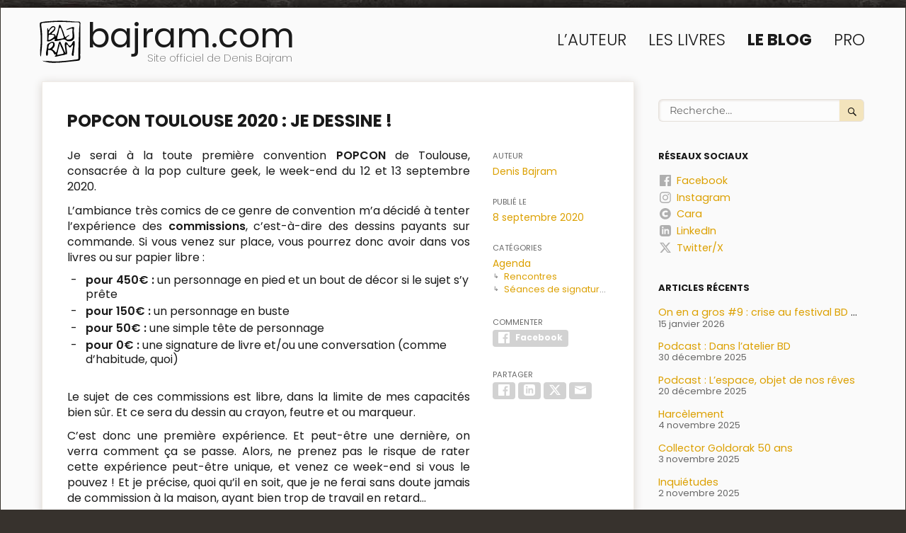

--- FILE ---
content_type: text/html; charset=UTF-8
request_url: https://www.bajram.com/2020/09/08/popcon-toulouse-2020/
body_size: 13711
content:
<!DOCTYPE html>
<html lang="fr-FR" class="no-js">
<head>
	<meta charset="UTF-8">
	<meta name="viewport" content="width=device-width, initial-scale=1.0">
	<link rel="profile" href="https://gmpg.org/xfn/11">
		<script>
(function(html){html.className = html.className.replace(/\bno-js\b/,'js')})(document.documentElement);
//# sourceURL=twentysixteen_javascript_detection
</script>
<title>Bajram.com | POPCON Toulouse 2020 : je dessine !</title>
<meta name='robots' content='max-image-preview:large' />
<meta name="description" content="Je serai à la toute première convention POPCON de Toulouse, consacrée à la pop culture geek, le week-end du 12 et 13 septembre…"/>
<meta name="keywords" content="Denis Bajram,auteur,dessinateur,scénariste,BD,Bande Dessinée,SF,Sci-fi,Science-Fiction,Universal War,Universal War one,Universal War Two,Universal War Three"/>
<meta property="og:title" content="Bajram.com | POPCON Toulouse 2020 : je dessine !" />
<meta property="og:type" content="website" />
<meta property="og:url" content="https://www.bajram.com/2020/09/08/popcon-toulouse-2020/" />
<meta property="og:image" content="https://www.bajram.com/wp-content/uploads/sites/4/2020/09/2020_09_popcon.png" />
<meta property="og:description" content="Je serai à la toute première convention POPCON de Toulouse, consacrée à la pop culture geek, le week-end du 12 et 13 septembre 2020. L&rsquo;ambiance très comics de ce genre de convention m’a décidé à tenter l&rsquo;expérience des commissions, c&rsquo;est-à-dire des dessins payants sur commande…" />
<meta property="og:locale" content="fr_FR" />
<meta property="og:site_name" content="Bajram.com" />
<meta name="twitter:card" content="summary" />
<meta name="twitter:description" content="Je serai à la toute première convention POPCON de Toulouse, consacrée à la pop culture geek, le week-end du 12 et 13 septembre…" />
<meta name="twitter:title" content="Bajram.com | POPCON Toulouse 2020 : je dessine !" />
<meta name="twitter:image" content="https://www.bajram.com/wp-content/uploads/sites/4/2020/09/2020_09_popcon.png" />
<link rel="alternate" type="application/rss+xml" title="bajram.com &raquo; Flux" href="https://www.bajram.com/feed/" />
<link rel="alternate" title="oEmbed (JSON)" type="application/json+oembed" href="https://www.bajram.com/wp-json/oembed/1.0/embed?url=https%3A%2F%2Fwww.bajram.com%2F2020%2F09%2F08%2Fpopcon-toulouse-2020%2F" />
<link rel="alternate" title="oEmbed (XML)" type="text/xml+oembed" href="https://www.bajram.com/wp-json/oembed/1.0/embed?url=https%3A%2F%2Fwww.bajram.com%2F2020%2F09%2F08%2Fpopcon-toulouse-2020%2F&#038;format=xml" />
<style id='wp-img-auto-sizes-contain-inline-css'>
img:is([sizes=auto i],[sizes^="auto," i]){contain-intrinsic-size:3000px 1500px}
/*# sourceURL=wp-img-auto-sizes-contain-inline-css */
</style>
<style id='classic-theme-styles-inline-css'>
/*! This file is auto-generated */
.wp-block-button__link{color:#fff;background-color:#32373c;border-radius:9999px;box-shadow:none;text-decoration:none;padding:calc(.667em + 2px) calc(1.333em + 2px);font-size:1.125em}.wp-block-file__button{background:#32373c;color:#fff;text-decoration:none}
/*# sourceURL=/wp-includes/css/classic-themes.min.css */
</style>
<link rel='stylesheet' id='twentysixteen-style-css' href='https://www.bajram.com/wp-content/themes/twentysixteen/style.css?ver=20251202' media='all' />
<style id='twentysixteen-style-inline-css'>

		/* Custom Link Color */
		.menu-toggle:hover,
		.menu-toggle:focus,
		a,
		.main-navigation a:hover,
		.main-navigation a:focus,
		.dropdown-toggle:hover,
		.dropdown-toggle:focus,
		.social-navigation a:hover:before,
		.social-navigation a:focus:before,
		.post-navigation a:hover .post-title,
		.post-navigation a:focus .post-title,
		.tagcloud a:hover,
		.tagcloud a:focus,
		.site-branding .site-title a:hover,
		.site-branding .site-title a:focus,
		.entry-title a:hover,
		.entry-title a:focus,
		.entry-footer a:hover,
		.entry-footer a:focus,
		.comment-metadata a:hover,
		.comment-metadata a:focus,
		.pingback .comment-edit-link:hover,
		.pingback .comment-edit-link:focus,
		.comment-reply-link,
		.comment-reply-link:hover,
		.comment-reply-link:focus,
		.required,
		.site-info a:hover,
		.site-info a:focus {
			color: #dd9933;
		}

		mark,
		ins,
		button:hover,
		button:focus,
		input[type="button"]:hover,
		input[type="button"]:focus,
		input[type="reset"]:hover,
		input[type="reset"]:focus,
		input[type="submit"]:hover,
		input[type="submit"]:focus,
		.pagination .prev:hover,
		.pagination .prev:focus,
		.pagination .next:hover,
		.pagination .next:focus,
		.widget_calendar tbody a,
		.page-links a:hover,
		.page-links a:focus {
			background-color: #dd9933;
		}

		input[type="date"]:focus,
		input[type="time"]:focus,
		input[type="datetime-local"]:focus,
		input[type="week"]:focus,
		input[type="month"]:focus,
		input[type="text"]:focus,
		input[type="email"]:focus,
		input[type="url"]:focus,
		input[type="password"]:focus,
		input[type="search"]:focus,
		input[type="tel"]:focus,
		input[type="number"]:focus,
		textarea:focus,
		.tagcloud a:hover,
		.tagcloud a:focus,
		.menu-toggle:hover,
		.menu-toggle:focus {
			border-color: #dd9933;
		}

		@media screen and (min-width: 56.875em) {
			.main-navigation li:hover > a,
			.main-navigation li.focus > a {
				color: #dd9933;
			}
		}
	
/*# sourceURL=twentysixteen-style-inline-css */
</style>
<link rel='stylesheet' id='my-theme-notes-css' href='https://www.bajram.com/wp-content/plugins/my-theme/links/my-theme-notes.css?ver=1768521600' media='all' />
<link rel='stylesheet' id='my-theme-0-css' href='https://www.bajram.com/wp-content/plugins/my-theme/links/my-theme-default.css?ver=1768521600' media='all' />
<link rel='stylesheet' id='my-theme-1-css' href='https://www.bajram.com/wp-content/fonts/poppins/poppins_100_900.css?ver=1768521600' media='all' />
<link rel='stylesheet' id='my-theme-2-css' href='https://www.bajram.com/wp-content/sites/4//theme.css?ver=1768521600' media='all' />
<link rel='stylesheet' id='twentysixteen-fonts-css' href='https://www.bajram.com/wp-content/themes/twentysixteen/fonts/merriweather-plus-montserrat-plus-inconsolata.css?ver=20230328' media='all' />
<link rel='stylesheet' id='genericons-css' href='https://www.bajram.com/wp-content/themes/twentysixteen/genericons/genericons.css?ver=20251101' media='all' />
<script src="https://www.bajram.com/wp-includes/js/jquery/jquery.min.js?ver=3.7.1" id="jquery-core-js"></script>
<script src="https://www.bajram.com/wp-includes/js/jquery/jquery-migrate.min.js?ver=3.4.1" id="jquery-migrate-js"></script>
<script id="twentysixteen-script-js-extra">
var screenReaderText = {"expand":"ouvrir le sous-menu","collapse":"fermer le sous-menu"};
//# sourceURL=twentysixteen-script-js-extra
</script>
<script src="https://www.bajram.com/wp-content/themes/twentysixteen/js/functions.js?ver=20230629" id="twentysixteen-script-js" defer data-wp-strategy="defer"></script>
<link rel="https://api.w.org/" href="https://www.bajram.com/wp-json/" /><link rel="alternate" title="JSON" type="application/json" href="https://www.bajram.com/wp-json/wp/v2/posts/5272" /><link rel="EditURI" type="application/rsd+xml" title="RSD" href="https://www.bajram.com/xmlrpc.php?rsd" />
<meta name="generator" content="WordPress 6.9" />
<link rel="canonical" href="https://www.bajram.com/2020/09/08/popcon-toulouse-2020/" />
<link rel='shortlink' href='https://www.bajram.com/?p=5272' />
<link rel="shortcut icon" href="https://www.bajram.com/wp-content/sites/4/favicons/favicon.ico?v=20905" />
<link rel="icon" type="image/svg+xml" sizes="any" href="https://www.bajram.com/wp-content/sites/4/favicons/favicon.svg?v=20905" />
<link rel="icon" type="image/png" sizes="16x16" href="https://www.bajram.com/wp-content/sites/4/favicons/16.png?v=20905" />
<link rel="icon" type="image/png" sizes="32x32" href="https://www.bajram.com/wp-content/sites/4/favicons/32.png?v=20905" />
<link rel="icon" type="image/png" sizes="150x150" href="https://www.bajram.com/wp-content/sites/4/favicons/150.png?v=20905" />
<link rel="icon" type="image/png" sizes="192x192" href="https://www.bajram.com/wp-content/sites/4/favicons/192.png?v=20905" />
<link rel="icon" type="image/png" sizes="512x512" href="https://www.bajram.com/wp-content/sites/4/favicons/512.png?v=20905" />
<!-- Analytics by WP Statistics - https://wp-statistics.com -->
<style id="custom-background-css">
body.custom-background { background-color: #ffffff; }
</style>
	<style id='global-styles-inline-css'>
:root{--wp--preset--aspect-ratio--square: 1;--wp--preset--aspect-ratio--4-3: 4/3;--wp--preset--aspect-ratio--3-4: 3/4;--wp--preset--aspect-ratio--3-2: 3/2;--wp--preset--aspect-ratio--2-3: 2/3;--wp--preset--aspect-ratio--16-9: 16/9;--wp--preset--aspect-ratio--9-16: 9/16;--wp--preset--color--black: #000000;--wp--preset--color--cyan-bluish-gray: #abb8c3;--wp--preset--color--white: #fff;--wp--preset--color--pale-pink: #f78da7;--wp--preset--color--vivid-red: #cf2e2e;--wp--preset--color--luminous-vivid-orange: #ff6900;--wp--preset--color--luminous-vivid-amber: #fcb900;--wp--preset--color--light-green-cyan: #7bdcb5;--wp--preset--color--vivid-green-cyan: #00d084;--wp--preset--color--pale-cyan-blue: #8ed1fc;--wp--preset--color--vivid-cyan-blue: #0693e3;--wp--preset--color--vivid-purple: #9b51e0;--wp--preset--color--dark-gray: #1a1a1a;--wp--preset--color--medium-gray: #686868;--wp--preset--color--light-gray: #e5e5e5;--wp--preset--color--blue-gray: #4d545c;--wp--preset--color--bright-blue: #007acc;--wp--preset--color--light-blue: #9adffd;--wp--preset--color--dark-brown: #402b30;--wp--preset--color--medium-brown: #774e24;--wp--preset--color--dark-red: #640c1f;--wp--preset--color--bright-red: #ff675f;--wp--preset--color--yellow: #ffef8e;--wp--preset--gradient--vivid-cyan-blue-to-vivid-purple: linear-gradient(135deg,rgb(6,147,227) 0%,rgb(155,81,224) 100%);--wp--preset--gradient--light-green-cyan-to-vivid-green-cyan: linear-gradient(135deg,rgb(122,220,180) 0%,rgb(0,208,130) 100%);--wp--preset--gradient--luminous-vivid-amber-to-luminous-vivid-orange: linear-gradient(135deg,rgb(252,185,0) 0%,rgb(255,105,0) 100%);--wp--preset--gradient--luminous-vivid-orange-to-vivid-red: linear-gradient(135deg,rgb(255,105,0) 0%,rgb(207,46,46) 100%);--wp--preset--gradient--very-light-gray-to-cyan-bluish-gray: linear-gradient(135deg,rgb(238,238,238) 0%,rgb(169,184,195) 100%);--wp--preset--gradient--cool-to-warm-spectrum: linear-gradient(135deg,rgb(74,234,220) 0%,rgb(151,120,209) 20%,rgb(207,42,186) 40%,rgb(238,44,130) 60%,rgb(251,105,98) 80%,rgb(254,248,76) 100%);--wp--preset--gradient--blush-light-purple: linear-gradient(135deg,rgb(255,206,236) 0%,rgb(152,150,240) 100%);--wp--preset--gradient--blush-bordeaux: linear-gradient(135deg,rgb(254,205,165) 0%,rgb(254,45,45) 50%,rgb(107,0,62) 100%);--wp--preset--gradient--luminous-dusk: linear-gradient(135deg,rgb(255,203,112) 0%,rgb(199,81,192) 50%,rgb(65,88,208) 100%);--wp--preset--gradient--pale-ocean: linear-gradient(135deg,rgb(255,245,203) 0%,rgb(182,227,212) 50%,rgb(51,167,181) 100%);--wp--preset--gradient--electric-grass: linear-gradient(135deg,rgb(202,248,128) 0%,rgb(113,206,126) 100%);--wp--preset--gradient--midnight: linear-gradient(135deg,rgb(2,3,129) 0%,rgb(40,116,252) 100%);--wp--preset--font-size--small: 13px;--wp--preset--font-size--medium: 20px;--wp--preset--font-size--large: 36px;--wp--preset--font-size--x-large: 42px;--wp--preset--spacing--20: 0.44rem;--wp--preset--spacing--30: 0.67rem;--wp--preset--spacing--40: 1rem;--wp--preset--spacing--50: 1.5rem;--wp--preset--spacing--60: 2.25rem;--wp--preset--spacing--70: 3.38rem;--wp--preset--spacing--80: 5.06rem;--wp--preset--shadow--natural: 6px 6px 9px rgba(0, 0, 0, 0.2);--wp--preset--shadow--deep: 12px 12px 50px rgba(0, 0, 0, 0.4);--wp--preset--shadow--sharp: 6px 6px 0px rgba(0, 0, 0, 0.2);--wp--preset--shadow--outlined: 6px 6px 0px -3px rgb(255, 255, 255), 6px 6px rgb(0, 0, 0);--wp--preset--shadow--crisp: 6px 6px 0px rgb(0, 0, 0);}:where(.is-layout-flex){gap: 0.5em;}:where(.is-layout-grid){gap: 0.5em;}body .is-layout-flex{display: flex;}.is-layout-flex{flex-wrap: wrap;align-items: center;}.is-layout-flex > :is(*, div){margin: 0;}body .is-layout-grid{display: grid;}.is-layout-grid > :is(*, div){margin: 0;}:where(.wp-block-columns.is-layout-flex){gap: 2em;}:where(.wp-block-columns.is-layout-grid){gap: 2em;}:where(.wp-block-post-template.is-layout-flex){gap: 1.25em;}:where(.wp-block-post-template.is-layout-grid){gap: 1.25em;}.has-black-color{color: var(--wp--preset--color--black) !important;}.has-cyan-bluish-gray-color{color: var(--wp--preset--color--cyan-bluish-gray) !important;}.has-white-color{color: var(--wp--preset--color--white) !important;}.has-pale-pink-color{color: var(--wp--preset--color--pale-pink) !important;}.has-vivid-red-color{color: var(--wp--preset--color--vivid-red) !important;}.has-luminous-vivid-orange-color{color: var(--wp--preset--color--luminous-vivid-orange) !important;}.has-luminous-vivid-amber-color{color: var(--wp--preset--color--luminous-vivid-amber) !important;}.has-light-green-cyan-color{color: var(--wp--preset--color--light-green-cyan) !important;}.has-vivid-green-cyan-color{color: var(--wp--preset--color--vivid-green-cyan) !important;}.has-pale-cyan-blue-color{color: var(--wp--preset--color--pale-cyan-blue) !important;}.has-vivid-cyan-blue-color{color: var(--wp--preset--color--vivid-cyan-blue) !important;}.has-vivid-purple-color{color: var(--wp--preset--color--vivid-purple) !important;}.has-black-background-color{background-color: var(--wp--preset--color--black) !important;}.has-cyan-bluish-gray-background-color{background-color: var(--wp--preset--color--cyan-bluish-gray) !important;}.has-white-background-color{background-color: var(--wp--preset--color--white) !important;}.has-pale-pink-background-color{background-color: var(--wp--preset--color--pale-pink) !important;}.has-vivid-red-background-color{background-color: var(--wp--preset--color--vivid-red) !important;}.has-luminous-vivid-orange-background-color{background-color: var(--wp--preset--color--luminous-vivid-orange) !important;}.has-luminous-vivid-amber-background-color{background-color: var(--wp--preset--color--luminous-vivid-amber) !important;}.has-light-green-cyan-background-color{background-color: var(--wp--preset--color--light-green-cyan) !important;}.has-vivid-green-cyan-background-color{background-color: var(--wp--preset--color--vivid-green-cyan) !important;}.has-pale-cyan-blue-background-color{background-color: var(--wp--preset--color--pale-cyan-blue) !important;}.has-vivid-cyan-blue-background-color{background-color: var(--wp--preset--color--vivid-cyan-blue) !important;}.has-vivid-purple-background-color{background-color: var(--wp--preset--color--vivid-purple) !important;}.has-black-border-color{border-color: var(--wp--preset--color--black) !important;}.has-cyan-bluish-gray-border-color{border-color: var(--wp--preset--color--cyan-bluish-gray) !important;}.has-white-border-color{border-color: var(--wp--preset--color--white) !important;}.has-pale-pink-border-color{border-color: var(--wp--preset--color--pale-pink) !important;}.has-vivid-red-border-color{border-color: var(--wp--preset--color--vivid-red) !important;}.has-luminous-vivid-orange-border-color{border-color: var(--wp--preset--color--luminous-vivid-orange) !important;}.has-luminous-vivid-amber-border-color{border-color: var(--wp--preset--color--luminous-vivid-amber) !important;}.has-light-green-cyan-border-color{border-color: var(--wp--preset--color--light-green-cyan) !important;}.has-vivid-green-cyan-border-color{border-color: var(--wp--preset--color--vivid-green-cyan) !important;}.has-pale-cyan-blue-border-color{border-color: var(--wp--preset--color--pale-cyan-blue) !important;}.has-vivid-cyan-blue-border-color{border-color: var(--wp--preset--color--vivid-cyan-blue) !important;}.has-vivid-purple-border-color{border-color: var(--wp--preset--color--vivid-purple) !important;}.has-vivid-cyan-blue-to-vivid-purple-gradient-background{background: var(--wp--preset--gradient--vivid-cyan-blue-to-vivid-purple) !important;}.has-light-green-cyan-to-vivid-green-cyan-gradient-background{background: var(--wp--preset--gradient--light-green-cyan-to-vivid-green-cyan) !important;}.has-luminous-vivid-amber-to-luminous-vivid-orange-gradient-background{background: var(--wp--preset--gradient--luminous-vivid-amber-to-luminous-vivid-orange) !important;}.has-luminous-vivid-orange-to-vivid-red-gradient-background{background: var(--wp--preset--gradient--luminous-vivid-orange-to-vivid-red) !important;}.has-very-light-gray-to-cyan-bluish-gray-gradient-background{background: var(--wp--preset--gradient--very-light-gray-to-cyan-bluish-gray) !important;}.has-cool-to-warm-spectrum-gradient-background{background: var(--wp--preset--gradient--cool-to-warm-spectrum) !important;}.has-blush-light-purple-gradient-background{background: var(--wp--preset--gradient--blush-light-purple) !important;}.has-blush-bordeaux-gradient-background{background: var(--wp--preset--gradient--blush-bordeaux) !important;}.has-luminous-dusk-gradient-background{background: var(--wp--preset--gradient--luminous-dusk) !important;}.has-pale-ocean-gradient-background{background: var(--wp--preset--gradient--pale-ocean) !important;}.has-electric-grass-gradient-background{background: var(--wp--preset--gradient--electric-grass) !important;}.has-midnight-gradient-background{background: var(--wp--preset--gradient--midnight) !important;}.has-small-font-size{font-size: var(--wp--preset--font-size--small) !important;}.has-medium-font-size{font-size: var(--wp--preset--font-size--medium) !important;}.has-large-font-size{font-size: var(--wp--preset--font-size--large) !important;}.has-x-large-font-size{font-size: var(--wp--preset--font-size--x-large) !important;}
/*# sourceURL=global-styles-inline-css */
</style>
</head>

<body class="wp-singular post-template-default single single-post postid-5272 custom-background wp-embed-responsive wp-theme-twentysixteen group-blog">
<div id="page" class="site">
	<div class="site-inner">
		<a class="skip-link screen-reader-text" href="#content">
			Aller au contenu		</a>

		<header id="masthead" class="site-header">
			<div class="site-header-main">
				<div class="site-branding">
											<p class="site-title"><a href="https://www.bajram.com/" rel="home" >bajram.com</a></p>
												<p class="site-description">Site officiel de Denis Bajram</p>
									</div><!-- .site-branding -->

									<button id="menu-toggle" class="menu-toggle">Menu</button>

					<div id="site-header-menu" class="site-header-menu">
													<nav id="site-navigation" class="main-navigation" aria-label="Menu principal">
								<div class="primary-menu"><ul>
<li class="menu-item page_item page-item-5"><a href="https://www.bajram.com/auteur/">L&rsquo;auteur</a></li><li class="menu-item page_item page-item-63"><a href="https://www.bajram.com/livres/">Les livres</a></li><li class="menu-item page_item page-item-2 current-menu-parent current_page_parent"><a href="https://www.bajram.com/blog/">Le Blog</a></li><li class="menu-item page_item page-item-2921"><a href="https://www.bajram.com/pro/">Pro</a></li></ul></div>
							</nav><!-- .main-navigation -->
						
											</div><!-- .site-header-menu -->
							</div><!-- .site-header-main -->

					</header><!-- .site-header -->

		<div id="content" class="site-content">

<div id="primary" class="content-area">
	<main id="main" class="site-main">
		
<article id="post-5272" class="post-5272 post type-post status-publish hentry category-agenda category-rencontres category-signatures">
	<header class="entry-header">
		<h1 class="entry-title">POPCON Toulouse 2020 : je dessine !</h1>	</header><!-- .entry-header -->

	
	
	<div class="entry-content">
		<p>Je serai à la toute première convention <strong>POPCON</strong> de Toulouse, consacrée à la pop culture geek, le week-end du 12 et 13 septembre 2020.</p>
<p>L&rsquo;ambiance très comics de ce genre de convention m’a décidé à tenter l&rsquo;expérience des <strong>commissions</strong>, c&rsquo;est-à-dire des dessins payants sur commande. Si vous venez sur place, vous pourrez donc avoir dans vos livres ou sur papier libre :</p>
<ul>
<li><strong>pour </strong><strong>450€ :</strong> un personnage en pied et un bout de décor si le sujet s’y prête</li>
<li><strong>pour </strong><strong>150€ : </strong>un personnage en buste</li>
<li><strong>pour 50€ : </strong>une simple tête de personnage</li>
<li><strong>pour 0€ : </strong>une signature de livre et/ou une conversation (comme d’habitude, quoi)</li>
</ul>
<p>Le sujet de ces commissions est libre, dans la limite de mes capacités bien sûr. Et ce sera du dessin au crayon, feutre et ou marqueur.</p>
<p>C’est donc une première expérience. Et peut-être une dernière, on verra comment ça se passe. Alors, ne prenez pas le risque de rater cette expérience peut-être unique, et venez ce week-end si vous le pouvez ! Et je précise, quoi qu’il en soit, que je ne ferai sans doute jamais de commission à la maison, ayant bien trop de travail en retard…</p>
<p>Vous pourrez bien sûr profiter aussi des mes nombreux camarades dont Maliki, Olivier Vatine, Stéphanie Hans, Paul Renaud, Christophe Bec et Valérie Mangin, ainsi que de l’ensemble des activités proposées par cette nouvelle convention. Et rassurez-vous, masques, gestes barrières et tentes à l’air libre devraient nous permettre de repartir tous en bonne santé.</p>
<p>&nbsp;</p>
<p><strong>POPCON TOULOUSE : 12 et 13 Septembre 2020 / Manoir du Prince</strong></p>
<div xml="lang" class="links"><strong class="blocktitle">Lien : </strong>
<a href="https://www.popcon.fr/" target="_blank" rel="noopener noreferrer">www.popcon.fr</a>
</div>
<p><a href="https://www.bajram.com/wp-content/uploads/sites/4/2020/09/2020_09_popcon.png" id="my-pp-popup-1-link" onclick="return my_pp_popup(event,1);"><img id="my-pp-popup-1-img" fetchpriority="high" decoding="async" class="size-large wp-image-5274 aligncenter" src="https://www.bajram.com/wp-content/uploads/sites/4/2020/09/2020_09_popcon-727x1024.png" alt="" width="727" height="1024" srcset="https://www.bajram.com/wp-content/uploads/sites/4/2020/09/2020_09_popcon-727x1024.png 727w, https://www.bajram.com/wp-content/uploads/sites/4/2020/09/2020_09_popcon-213x300.png 213w, https://www.bajram.com/wp-content/uploads/sites/4/2020/09/2020_09_popcon-768x1081.png 768w, https://www.bajram.com/wp-content/uploads/sites/4/2020/09/2020_09_popcon-1091x1536.png 1091w, https://www.bajram.com/wp-content/uploads/sites/4/2020/09/2020_09_popcon-1200x1690.png 1200w, https://www.bajram.com/wp-content/uploads/sites/4/2020/09/2020_09_popcon.png 1206w" sizes="(max-width: 709px) 85vw, (max-width: 909px) 67vw, (max-width: 984px) 61vw, (max-width: 1362px) 45vw, 600px" /></a></p>	</div><!-- .entry-content -->

	<footer class="entry-footer">
		<span class="byline"><span class="author vcard"><span class="screen-reader-text">Auteur </span> <a class="url fn n" href="https://www.bajram.com/author/denis-bajram/">Denis Bajram</a></span></span><span class="posted-on"><span class="screen-reader-text">Publié le </span><a href="https://www.bajram.com/2020/09/08/popcon-toulouse-2020/" rel="bookmark"><time class="entry-date published" datetime="2020-09-08T16:10:30+02:00">8 septembre 2020</time><time class="updated" datetime="2020-09-08T16:20:45+02:00">8 septembre 2020</time></a></span><span class="cat-links categories"><span class="screen-reader-text">Catégories</span><ul><li class="cat-item cat-item-10"><a href="/category/agenda">Agenda</a><ul class="children"><li class="cat-item cat-item-13"><a href="/category/rencontres">Rencontres</a></li><li class="cat-item cat-item-11"><a href="/category/signatures">Séances de signatures</a></li></ul></li></ul></span>
<div class="my-pp-social-wrap">

	<span class="my-pp-social my-pp-social-links">
		<span class="screen-reader-text">Commenter</span>
		<a rel="nofollow" class="my-pp-social-link my-pp-social-facebook" href="https://www.facebook.com/denis.bajram/posts/10158596942179297" target="_blank" title="Commenter sur Facebook"><svg xmlns="http://www.w3.org/2000/svg" viewBox="0 0 16 16" width="16"><path d="M15.1 0H.9C.4 0 0 .4 0 .9v14.2c0 .5.4.9.9.9h7.6V9.8H6.4V7.4h2.1V5.6c0-2.1 1.3-3.2 3.1-3.2h1.9v2.2h-1.3c-1 0-1.2.5-1.2 1.2v1.5h2.4l-.3 2.4H11v6.2h4.1c.5 0 .9-.4.9-.9V.9c0-.5-.4-.9-.9-.9Z" /></svg>Facebook</a>
	</span>
	<script>
	jQuery( function($) {
		$(document).on( "click", ".my-pp-social-script", function(e) {
			e.preventDefault();
			if( $(this).attr("href") == "#" )
				return false;
			$(this).blur();
			window.open( $(this).attr("href"),"targetWindow", "toolbar=no,location=no,status=no,menubar=no,scrollbars=no,resizable=yes,width=700,height=600,top=200,left=" + ($(window).innerWidth() - 700)/2 );
		});
	});
	</script>
<span class="my-pp-social my-pp-social-shares">
		<span class="screen-reader-text">Partager</span>
		<a rel="nofollow" class="my-pp-social-link my-pp-social-script my-pp-social-facebook" href="https://www.facebook.com/sharer/sharer.php?u=https%3A%2F%2Fwww.bajram.com%2F2020%2F09%2F08%2Fpopcon-toulouse-2020%2F&t=POPCON%20Toulouse%202020%C2%A0%3A%20je%20dessine%C2%A0%21" title="Partager sur Facebook"><svg xmlns="http://www.w3.org/2000/svg" viewBox="0 0 16 16" width="16"><path d="M15.1 0H.9C.4 0 0 .4 0 .9v14.2c0 .5.4.9.9.9h7.6V9.8H6.4V7.4h2.1V5.6c0-2.1 1.3-3.2 3.1-3.2h1.9v2.2h-1.3c-1 0-1.2.5-1.2 1.2v1.5h2.4l-.3 2.4H11v6.2h4.1c.5 0 .9-.4.9-.9V.9c0-.5-.4-.9-.9-.9Z" /></svg>Facebook</a> 		<a rel="nofollow" class="my-pp-social-link my-pp-social-script my-pp-social-linkedin" href="https://www.linkedin.com/shareArticle?mini=true&url=https%3A%2F%2Fwww.bajram.com%2F2020%2F09%2F08%2Fpopcon-toulouse-2020%2F&title=POPCON%20Toulouse%202020%C2%A0%3A%20je%20dessine%C2%A0%21&summary=" title="Partager sur LinkedIn"><svg xmlns="http://www.w3.org/2000/svg" viewBox="0 0 16 16" width="16"><path d="M12.7 0H3.3A3.3 3.3 0 0 0 0 3.3v9.3c0 1.8 1.5 3.3 3.3 3.3h9.3c1.8 0 3.3-1.5 3.3-3.3V3.3A3.2 3.2 0 0 0 12.7 0ZM5.3 12.7h-2V5.4h2v7.3Zm-1-8.2c-.6 0-1.2-.5-1.2-1.2s.5-1.2 1.2-1.2 1.2.5 1.2 1.2S5 4.5 4.3 4.5Zm9 8.2h-2V9c0-2.2-2.7-2.1-2.7 0v3.7h-2V5.4h2v1.2a2.6 2.6 0 0 1 4.7 1.7v4.5Z" /></svg>LinkedIn</a> 		<a rel="nofollow" class="my-pp-social-link my-pp-social-script my-pp-social-twitter" href="https://twitter.com/intent/post?text=bajram.com%20%3A%20POPCON%20Toulouse%202020%C2%A0%3A%20je%20dessine%C2%A0%21&url=https%3A%2F%2Fwww.bajram.com%2F2020%2F09%2F08%2Fpopcon-toulouse-2020%2F" title="Partager sur Twitter/X"><svg xmlns="http://www.w3.org/2000/svg" viewBox="0 0 16 16" width="16"><path d="M12.6.7h2.5L9.7 6.8l6.3 8.3h-4.9L7.2 10l-4.4 5.1H.3L6 8.5 0 .7h5.1l3.5 4.6 4-4.6Zm-.8 13h1.4L4.3 2.1H2.8l8.9 11.6Z" /></svg>Twitter/X</a> 		<a rel="nofollow" class="my-pp-social-link my-pp-social-email" href="mailto:?subject=bajram.com%20%3A%20POPCON%20Toulouse%202020%C2%A0%3A%20je%20dessine%C2%A0%21&body=bajram.com%20%3A%20POPCON%20Toulouse%202020%C2%A0%3A%20je%20dessine%C2%A0%21%0A%0Ahttps%3A%2F%2Fwww.bajram.com%2F2020%2F09%2F08%2Fpopcon-toulouse-2020%2F" title="Partager sur Email"><svg xmlns="http://www.w3.org/2000/svg" viewBox="0 0 16 16" width="16"><path class="cls-1" d="M16 3v-.6H0V3l8 4 8-4Z"/><path class="cls-1" d="m8 8.4-8-4v9.1h16V4.4l-8 4Z"/></svg>Email</a> 
	</span>
</div>			</footer><!-- .entry-footer -->
</article><!-- #post-5272 -->

	<nav class="navigation post-navigation" aria-label="Publications">
		<h2 class="screen-reader-text">Navigation de l’article</h2>
		<div class="nav-links"><div class="nav-previous"><a href="https://www.bajram.com/2020/08/25/pas-de-penalite-urssaf-ou-presque/" rel="prev"><span class="meta-nav" aria-hidden="true">Précédent</span> <span class="screen-reader-text">Publication précédente :</span> <span class="post-title">Pas de pénalité URSSAF, ou presque…</span></a></div><div class="nav-next"><a href="https://www.bajram.com/2020/09/17/rentree-bd-de-fin-du-monde/" rel="next"><span class="meta-nav" aria-hidden="true">Suivant</span> <span class="screen-reader-text">Publication suivante :</span> <span class="post-title">Rentrée BD de fin du monde</span></a></div></div>
	</nav>    <style type="text/css">
        #my_pp_popup_frame {
            position: fixed;
            z-index: 100000;
            top: 0;
            bottom: 0;
            right: 0;
            left: 0;
            height: 100%;
            width: 100%;
            background-color: rgba(0,0,0,0.65);
            display: flex;
            justify-content: center;
            align-items: center;
        }
        #my_pp_popup_frame.hidden {
            display: none !important;
        }
        #my_pp_popup_loader {
            position: absolute;
            z-index: 100004;
            width: 150px;
            height: 150px;
            top: 50%; left: 50%;
            transform: translate(-50%, -50%);
            opacity: 1;
            transition: opacity 500ms 500ms;
        }
        #my_pp_popup_loader.hidden {
            opacity: 0;
        }
        #my_pp_popup_loader svg {
            width: 150px;
            height: 150px;
            fill: none;
            stroke: rgb(255,255,255);
            animation: .6s linear infinite my_pp_popup_rotate;
        }
        @keyframes my_pp_popup_rotate {
            0% {
              transform: rotate(0);
            }
            100% {
              transform: rotate(360deg);
            }
        }
        #my_pp_popup_wrapper {
            position: absolute;
            z-index: 100001;
            max-width: 100vw;
            max-height: 100vh;
            max-width: calc(100vw - 16px);
            max-height: calc(100vh - 16px);
            top: 50%; left: 50%;
            transform: translate(-50%, -50%);
            overflow: hidden;
            overflow-y: auto;
            text-align: center;
            padding: 12px;
            background-color: rgb(255,255,255);
            box-shadow: 0 0 16px rgb(0,0,0);
            box-sizing: border-box;
            opacity: 1;
            transition: opacity 500ms;
        }
        #my_pp_popup_wrapper.hidden {
            opacity: 0;
            transition: opacity 250ms;
        }
        #my_pp_popup_img {
            position: relative; 
            z-index: 100001;
            margin: 0 auto;
            min-width: 64px;
            min-height: 64px;
            max-width: 100vw;
            max-height: 100vh;
            max-width: calc(100vw - 48px);
            max-height: calc(100vh - 56px);
            border-radius: 0;
            border: none;
            box-shadow: none;
            filter: none;
            zoom: 1;
        }
        #my_pp_popup_left, #my_pp_popup_right {
            position: absolute; 
            z-index: 100002;
            border-radius: 16px;
            background-color: rgb(255,255,255);
            cursor: pointer;
            top: 50%;
            transform: translate(0, -50%);
        }
        #my_pp_popup_left svg, #my_pp_popup_right svg {
            fill: rgb(0,0,0);
            vertical-align: middle;
            transition: zoom 250ms;
            margin: 16px 8px 18px 8px;
            width: 16px;
        }
        #my_pp_popup_left:hover svg, #my_pp_popup_right:hover svg {
            zoom: 1.5;
        }
        #my_pp_popup_left {
            left: -4px;
            text-align: right;
        }
        #my_pp_popup_right {
            right: -4px;
            text-align: left;
        }
        #my_pp_popup_left.hidden, 
        #my_pp_popup_right.hidden {
            display: none;
        }
        #my_pp_popup_txt {
            background-color: rgba(255,255,255,0.7);
            transition: opacity 250ms;
            padding: 10px 0 0 0;
            width: 10px;
            min-width: 100%;
            color: rgb(0,0,0);
            font-size: 14px;
            font-weight: normal;
            text-align: center;
            line-height: 1.2;
            text-wrap: balance;
        }
        #my_pp_popup_txt.hidden {
            display: none;
        }
        @media only screen and ((max-width: 600px) or (max-height: 600px)) {
            #my_pp_popup_wrapper {
                padding: 8px;
                max-width: calc(100vw - 16px);
                max-height: calc(100vh - 16px);
            }
            #my_pp_popup_img {
                max-width: calc(100vw - 32px);
                max-height: calc(100vh - 32px);
            }
            #my_pp_popup_left svg, #my_pp_popup_right svg {
                margin: 10px 4px 12px 4px;
                width: 8px;
            }
            #my_pp_popup_left {
                left: 0;
            }
            #my_pp_popup_right {
                right: 0;
            }
            #my_pp_popup_txt {
                padding: 4px 0 0 0;
                font-size: 12px;
            }
            #my_pp_popup_left, #my_pp_popup_right {
                opacity: 0.65;
            }
            #my_pp_popup_left svg, #my_pp_popup_right svg {
                zoom: 1 !important;
            }
        }
    </style>
    <div id="my_pp_popup_frame" class="hidden" onclick="my_pp_popup(event)">
        <div id="my_pp_popup_loader" class="hidden">
            <svg viewBox="0 0 100 100"><circle cx="50" cy="50" r="48" stroke-width="2" stroke-dasharray="180"></circle></svg>
        </div>
        <div id="my_pp_popup_wrapper" class="hidden">
            <img id="my_pp_popup_img" />
            <div id="my_pp_popup_txt" class="hidden"></div>
            <div id="my_pp_popup_left" class="hidden" onclick="my_pp_popup(event,'-1');">
                <svg xmlns="http://www.w3.org/2000/svg" version="1.1" viewBox="0 0 32 32">
                    <polygon points="20.4 0 4.4 16 20.4 32 25 27.5 13.5 16 25 4.5 20.4 0"/>
                </svg>
            </div>
            <div id="my_pp_popup_right" class="hidden" onclick="my_pp_popup(event,'+1');">
                <svg xmlns="http://www.w3.org/2000/svg" version="1.1" viewBox="0 0 32 32">
                    <polygon points="11.7 32 27.7 16 11.7 0 7.2 4.5 18.6 16 7.2 27.5 11.7 32"/>
                </svg>
            </div>
        </div>
    </div>
    <script type="text/javascript">

        var my_pp_popup_galleries = [ ];

        var my_pp_popup_frame = document.getElementById('my_pp_popup_frame');
        var my_pp_popup_loader = document.getElementById('my_pp_popup_loader');
        var my_pp_popup_txt = document.getElementById('my_pp_popup_txt');
        var my_pp_popup_img = document.getElementById('my_pp_popup_img');
        var my_pp_popup_left = document.getElementById('my_pp_popup_left');
        var my_pp_popup_right = document.getElementById('my_pp_popup_right');

        var my_pp_popup_index = undefined;
        var my_pp_popup_gk = undefined;
        var my_pp_popup_gi = undefined;
        
        my_pp_popup_img.addEventListener('load', function() {

            var img = my_pp_popup_index === undefined ? null : document.getElementById('my-pp-popup-'+my_pp_popup_index+'-img');
            if(img != undefined && img.alt != undefined && img.alt != "") {
                my_pp_popup_txt.innerHTML = img.alt;
                my_pp_popup_txt.className = "visible";
                try {
                    var pad = parseInt(window.getComputedStyle(my_pp_popup_wrapper, null).getPropertyValue('padding-top'));
                    if(pad > 0) {
                        my_pp_popup_img.style.maxHeight = "calc(100vh - " + ((4*pad) + my_pp_popup_txt.offsetHeight) + "px)";
                    }
                 } catch (error) {
                    my_pp_popup_img.style.maxHeight = "";
                }

            } else {
                my_pp_popup_txt.innerHTML = "";
                my_pp_popup_txt.className = "hidden";
                my_pp_popup_img.style.maxHeight = "";
            }

            my_pp_popup_loader.className = "hidden";
            my_pp_popup_wrapper.className = "visible";

            if(my_pp_popup_txt.innerText != "") { my_pp_popup_txt.className = "visible"; }
            // console.log("popup: loaded");
        })

        my_pp_popup_img.addEventListener('error', function() {
            my_pp_popup_loader.className = "hidden";
            my_pp_popup_frame.className = "hidden";
            // console.error("popup: loading error");
        })

        document.onkeydown = my_pp_popup_keys;

        function my_pp_popup_keys(event) {

            event = event || window.event;

            if (event.keyCode == '27') {
                // esc
                if(my_pp_popup_frame.className == 'visible') { 
                    my_pp_popup(event,null);
                    return false;
                }
            }
            else if(event.keyCode == '37') {
                // left arrow
                if(my_pp_popup_left.className == 'visible') { 
                    my_pp_popup(event,'-1');
                    return false;
                }
            }
            else if(event.keyCode == '39') {
                // right arrow
                if(my_pp_popup_right.className == 'visible') { 
                    my_pp_popup(event,'+1');
                    return false;
                }
            }

            return true;
        }

        function my_pp_popup(event,index,gk,gi) {

            event = event || window.event;

            if(event.stopPropagation) { 
                event.stopPropagation(); // IE9 & Other Browsers
            } else { 
                event.cancelBubble = true; // IE8 and Lower
            }

            if(index === "+1") {
                if(my_pp_popup_gk !== undefined && my_pp_popup_gi !== undefined) {
                    gk = my_pp_popup_gk;
                    gi = my_pp_popup_gi + 1;
                    index = my_pp_popup_galleries[gk][gi];
                } else {
                    index = undefined;
                }
            } else if(index === "-1") {
                if(my_pp_popup_gk !== undefined && my_pp_popup_gi !== undefined) {
                    gk = my_pp_popup_gk;
                    gi = my_pp_popup_gi - 1;
                    index = my_pp_popup_galleries[gk][gi];
                    my_pp_popup(index,gk,gi)
                } else {
                    index = undefined;
                }
            }

            var link = index === undefined ? null : document.getElementById('my-pp-popup-'+index+'-link');
            
            // console.log("popup: " + index + ' / ' + gk + ' / ' + gi , link, img);

            if(link === null || link === undefined || link.href === undefined || link.href === "") {
                my_pp_popup_index = undefined;
                my_pp_popup_gk = undefined;
                my_pp_popup_gi = undefined;
                my_pp_popup_frame.className = "hidden";
                my_pp_popup_wrapper.className = "hidden"
                return false;
            }

            my_pp_popup_index = index;

            var left = "hidden";
            var right = "hidden";
            if(gk !== undefined && my_pp_popup_galleries[gk] !== undefined && my_pp_popup_galleries[gk][gi] !== undefined ) {
                my_pp_popup_gk = gk
                my_pp_popup_gi = gi
                if(gi > 0) { left = "visible"; }
                if(gi < my_pp_popup_galleries[gk].length - 1) { right = "visible"; }
            }
            my_pp_popup_left.className = left;
            my_pp_popup_right.className = right;

            // my_pp_popup_wrapper.className = "hidden";
            my_pp_popup_frame.className = "visible";

            setTimeout(function() {
                my_pp_popup_loader.className = "visible";
                my_pp_popup_img.src = link.href;
            },50);

            return false;
        }

    </script>

	</main><!-- .site-main -->

	
</div><!-- .content-area -->


	<aside id="secondary" class="sidebar widget-area">
		<section id="search-2" class="widget widget_search">
<form role="search" method="get" class="search-form" action="https://www.bajram.com/">
	<label>
		<span class="screen-reader-text">
			Recherche pour :		</span>
		<input type="search" class="search-field" placeholder="Recherche&hellip;" value="" name="s" />
	</label>
	<button type="submit" class="search-submit"><span class="screen-reader-text">
		Recherche	</span></button>
</form>
</section><section id="my-social-pages-5" class="widget widget_my-social-pages"><h2 class="widget-title">Réseaux sociaux</h2><ul><li><a rel="nofollow" class="my-pp-social-page my-pp-social-facebook" href="https://www.facebook.com/denis.bajram" target="_blank" title="Facebook"><svg xmlns="http://www.w3.org/2000/svg" viewBox="0 0 16 16" width="16"><path d="M15.1 0H.9C.4 0 0 .4 0 .9v14.2c0 .5.4.9.9.9h7.6V9.8H6.4V7.4h2.1V5.6c0-2.1 1.3-3.2 3.1-3.2h1.9v2.2h-1.3c-1 0-1.2.5-1.2 1.2v1.5h2.4l-.3 2.4H11v6.2h4.1c.5 0 .9-.4.9-.9V.9c0-.5-.4-.9-.9-.9Z" /></svg>Facebook</a></li><li><a rel="nofollow" class="my-pp-social-page my-pp-social-instagram" href="https://www.instagram.com/denis.bajram/" target="_blank" title="Instagram"><svg xmlns="http://www.w3.org/2000/svg" viewBox="0 0 16 16" width="16"><path d="M8 1.4h3.2c.8 0 1.2.2 1.5.3.3.1.7.3.9.6.3.3.5.6.6.9.1.3.2.7.3 1.5v6.4c0 .8-.2 1.2-.3 1.5-.3.7-.8 1.2-1.5 1.5-.3.1-.7.2-1.5.3H4.8c-.8 0-1.2-.2-1.5-.3-.3-.1-.7-.3-.9-.6-.3-.3-.5-.6-.6-.9-.1-.3-.2-.7-.3-1.5V4.7c0-.8.2-1.2.3-1.5.1-.3.3-.7.6-.9.3-.3.6-.5.9-.6.3-.1.7-.2 1.5-.3H8M8 0H4.7c-.9 0-1.4.2-1.9.4s-1 .5-1.4.9c-.4.4-.7.9-.9 1.4-.2.5-.3 1.1-.4 1.9C0 5.6 0 5.8 0 8v3.3c0 .9.2 1.4.4 1.9s.5 1 .9 1.4c.4.4.9.7 1.4.9.5.2 1.1.3 1.9.4h6.6c.9 0 1.4-.2 1.9-.4a4 4 0 0 0 2.3-2.3c.2-.5.3-1.1.4-1.9V4.7c0-.9-.2-1.4-.4-1.9s-.5-1-.9-1.4c-.4-.4-.9-.7-1.4-.9-.5-.2-1.1-.3-1.9-.4-.8-.1-1-.1-3.2-.1Z"/><path d="M8 3.9C5.7 3.9 3.9 5.7 3.9 8s1.8 4.1 4.1 4.1 4.1-1.8 4.1-4.1S10.3 3.9 8 3.9Zm0 6.8c-1.5 0-2.7-1.2-2.7-2.7S6.5 5.3 8 5.3c1.5 0 2.7 1.2 2.7 2.7 0 1.5-1.2 2.7-2.7 2.7Z"/><circle cx="12.3" cy="3.7" r="1"/></svg>Instagram</a></li><li><a rel="nofollow" class="my-pp-social-page my-pp-social-cara" href="https://cara.app/denisbajram" target="_blank" title="Cara"><svg xmlns="http://www.w3.org/2000/svg" viewBox="0 0 16 16" width="16"><path d="M8 0C3.6 0 0 3.6 0 8s3.6 7.9 7.9 7.9 7.9-3.6 7.9-7.9S12.4 0 8 0Zm1.4 12.5c-1.6.3-3.1 0-4.5-1-2.1-1.6-2.3-6 1.2-7.5 1.7-.7 3.4-.8 5 .1.2.1.5.3.7.5-.5.7-.9 1.2-1.3 1.8-.5-.2-1-.4-1.5-.5-.8-.1-1.6 0-2.1.8-.5.7-.5 1.5-.2 2.3.3.8 1.1 1.2 2 1.1.3 0 .7-.1 1-.2.3-.1.6-.3 1-.5l.6.9c.2.3.4.6.6 1-.7.6-1.6 1-2.6 1.2Z" /></svg>Cara</a></li><li><a rel="nofollow" class="my-pp-social-page my-pp-social-linkedin" href="https://www.linkedin.com/in/denis-bajram/" target="_blank" title="LinkedIn"><svg xmlns="http://www.w3.org/2000/svg" viewBox="0 0 16 16" width="16"><path d="M12.7 0H3.3A3.3 3.3 0 0 0 0 3.3v9.3c0 1.8 1.5 3.3 3.3 3.3h9.3c1.8 0 3.3-1.5 3.3-3.3V3.3A3.2 3.2 0 0 0 12.7 0ZM5.3 12.7h-2V5.4h2v7.3Zm-1-8.2c-.6 0-1.2-.5-1.2-1.2s.5-1.2 1.2-1.2 1.2.5 1.2 1.2S5 4.5 4.3 4.5Zm9 8.2h-2V9c0-2.2-2.7-2.1-2.7 0v3.7h-2V5.4h2v1.2a2.6 2.6 0 0 1 4.7 1.7v4.5Z" /></svg>LinkedIn</a></li><li><a rel="nofollow" class="my-pp-social-page my-pp-social-twitter" href="https://twitter.com/denisbajram" target="_blank" title="Twitter/X"><svg xmlns="http://www.w3.org/2000/svg" viewBox="0 0 16 16" width="16"><path d="M12.6.7h2.5L9.7 6.8l6.3 8.3h-4.9L7.2 10l-4.4 5.1H.3L6 8.5 0 .7h5.1l3.5 4.6 4-4.6Zm-.8 13h1.4L4.3 2.1H2.8l8.9 11.6Z" /></svg>Twitter/X</a></li></ul></section>
		<section id="recent-posts-2" class="widget widget_recent_entries">
		<h2 class="widget-title">Articles récents</h2><nav aria-label="Articles récents">
		<ul>
											<li>
					<a href="https://www.bajram.com/2026/01/15/on-en-a-gros-9/">On en a gros #9 : crise au festival BD d&rsquo;Angoulême !</a>
											<span class="post-date">15 janvier 2026</span>
									</li>
											<li>
					<a href="https://www.bajram.com/2025/12/30/podcast-dans-latelier-bd/">Podcast : Dans l&rsquo;atelier BD</a>
											<span class="post-date">30 décembre 2025</span>
									</li>
											<li>
					<a href="https://www.bajram.com/2025/12/20/podcast-espace-objet-de-nos-reves/">Podcast : L’espace, objet de nos rêves</a>
											<span class="post-date">20 décembre 2025</span>
									</li>
											<li>
					<a href="https://www.bajram.com/2025/11/04/harcelement/">Harcèlement</a>
											<span class="post-date">4 novembre 2025</span>
									</li>
											<li>
					<a href="https://www.bajram.com/2025/11/03/collector-goldorak-50-ans/">Collector Goldorak 50 ans</a>
											<span class="post-date">3 novembre 2025</span>
									</li>
											<li>
					<a href="https://www.bajram.com/2025/11/02/inquietudes/">Inquiétudes</a>
											<span class="post-date">2 novembre 2025</span>
									</li>
					</ul>

		</nav></section><section id="my-archives-2" class="widget widget_my-archives"><label class="screen-reader-text" for="my-archives-dropdown-2"></label>
<select id="my-archives-dropdown-2" name="archive-dropdown" onchange="document.location.href=this.options[this.selectedIndex].value;">
<option value="" disabled>Sélectionner par date</option>
<option value="" disabled>-</option>
	<option value='https://www.bajram.com/2026/01/'> janvier 2026 </option>
	<option value='https://www.bajram.com/2025/12/'> décembre 2025 </option>
	<option value='https://www.bajram.com/2025/11/'> novembre 2025 </option>
	<option value='https://www.bajram.com/2025/10/'> octobre 2025 </option>
	<option value='https://www.bajram.com/2025/09/'> septembre 2025 </option>
	<option value='https://www.bajram.com/2025/08/'> août 2025 </option>
<option value="" disabled>-</option>
	<option value='https://www.bajram.com/2026/'> 2026 </option>
	<option value='https://www.bajram.com/2025/'> 2025 </option>
	<option value='https://www.bajram.com/2024/'> 2024 </option>
	<option value='https://www.bajram.com/2023/'> 2023 </option>
	<option value='https://www.bajram.com/2022/'> 2022 </option>
	<option value='https://www.bajram.com/2021/'> 2021 </option>
	<option value='https://www.bajram.com/2020/'> 2020 </option>
	<option value='https://www.bajram.com/2019/'> 2019 </option>
	<option value='https://www.bajram.com/2018/'> 2018 </option>
	<option value='https://www.bajram.com/2017/'> 2017 </option>
	<option value='https://www.bajram.com/2016/'> 2016 </option>
	<option value='https://www.bajram.com/2015/'> 2015 </option>
	<option value='https://www.bajram.com/2014/'> 2014 </option>
	<option value='https://www.bajram.com/2013/'> 2013 </option>
	<option value='https://www.bajram.com/2012/'> 2012 </option>
	<option value='https://www.bajram.com/2011/'> 2011 </option>
	<option value='https://www.bajram.com/2010/'> 2010 </option>
	<option value='https://www.bajram.com/2009/'> 2009 </option>
	<option value='https://www.bajram.com/2008/'> 2008 </option>
	<option value='https://www.bajram.com/2007/'> 2007 </option>
	<option value='https://www.bajram.com/2006/'> 2006 </option>
	<option value='https://www.bajram.com/2005/'> 2005 </option>
</select>
<script type="application/javascript">
	var select = document.getElementById("my-archives-dropdown-2"); var done = false;
	if(!done) select.selectedIndex = 0;
</script>
</section><section id="my-categories-3" class="widget widget_my-categories"><h2 class="widget-title">Catégories du blog</h2><ul><li class='cat-item-all'><a href='https://www.bajram.com/blog/'>Tout afficher</a></li>	<li class="cat-item cat-item-10"><a href="https://www.bajram.com/category/agenda/">Agenda</a>
<ul class='children'>
	<li class="cat-item cat-item-56"><a href="https://www.bajram.com/category/agenda/emission/">Émission</a>
</li>
	<li class="cat-item cat-item-14"><a href="https://www.bajram.com/category/agenda/publications/">Publications</a>
</li>
	<li class="cat-item cat-item-12"><a href="https://www.bajram.com/category/agenda/expositions/">Expositions</a>
</li>
	<li class="cat-item cat-item-13"><a href="https://www.bajram.com/category/agenda/rencontres/">Rencontres</a>
</li>
	<li class="cat-item cat-item-30"><a href="https://www.bajram.com/category/agenda/demonstrations/">Démonstrations</a>
</li>
	<li class="cat-item cat-item-11"><a href="https://www.bajram.com/category/agenda/signatures/">Séances de signatures</a>
</li>
</ul>
</li>
	<li class="cat-item cat-item-50"><a href="https://www.bajram.com/category/livres/">Livres</a>
<ul class='children'>
	<li class="cat-item cat-item-54"><a href="https://www.bajram.com/category/livres/inhumain/">Inhumain</a>
</li>
	<li class="cat-item cat-item-55"><a href="https://www.bajram.com/category/livres/tanis/">Tanis</a>
</li>
	<li class="cat-item cat-item-57"><a href="https://www.bajram.com/category/livres/cryozone/">Cryozone</a>
</li>
	<li class="cat-item cat-item-2"><a href="https://www.bajram.com/category/livres/universal-war/">Universal War</a>
	<ul class='children'>
	<li class="cat-item cat-item-17"><a href="https://www.bajram.com/category/livres/universal-war/uw1/">UW1</a>
</li>
	<li class="cat-item cat-item-18"><a href="https://www.bajram.com/category/livres/universal-war/uw2/">UW2</a>
</li>
	<li class="cat-item cat-item-19"><a href="https://www.bajram.com/category/livres/universal-war/uw3/">UW3</a>
</li>
	</ul>
</li>
	<li class="cat-item cat-item-49"><a href="https://www.bajram.com/category/livres/goldorak/">Goldorak</a>
</li>
	<li class="cat-item cat-item-51"><a href="https://www.bajram.com/category/livres/abymes/">Abymes</a>
</li>
	<li class="cat-item cat-item-52"><a href="https://www.bajram.com/category/livres/trois-christs/">Trois Christs</a>
</li>
</ul>
</li>
	<li class="cat-item cat-item-22"><a href="https://www.bajram.com/category/dessins/">Dessins</a>
<ul class='children'>
	<li class="cat-item cat-item-23"><a href="https://www.bajram.com/category/dessins/affiches/">Affiches</a>
</li>
	<li class="cat-item cat-item-24"><a href="https://www.bajram.com/category/dessins/couvertures/">Couvertures</a>
</li>
	<li class="cat-item cat-item-39"><a href="https://www.bajram.com/category/dessins/planches/">Planches</a>
</li>
	<li class="cat-item cat-item-25"><a href="https://www.bajram.com/category/dessins/voeux/">Vœux</a>
</li>
	<li class="cat-item cat-item-31"><a href="https://www.bajram.com/category/dessins/workshops/">Workshops</a>
</li>
</ul>
</li>
	<li class="cat-item cat-item-15"><a href="https://www.bajram.com/category/metier-auteurs/">Métier / Auteurs</a>
<ul class='children'>
	<li class="cat-item cat-item-33"><a href="https://www.bajram.com/category/metier-auteurs/edition/">Édition</a>
</li>
	<li class="cat-item cat-item-42"><a href="https://www.bajram.com/category/metier-auteurs/ligue-auteurs-pro/">Ligue auteurs pro</a>
</li>
	<li class="cat-item cat-item-20"><a href="https://www.bajram.com/category/metier-auteurs/egbd/">États Généraux de la BD</a>
</li>
	<li class="cat-item cat-item-21"><a href="https://www.bajram.com/category/metier-auteurs/snac/">Syndicat BD</a>
</li>
</ul>
</li>
	<li class="cat-item cat-item-38"><a href="https://www.bajram.com/category/divers/">Sujets divers</a>
<ul class='children'>
	<li class="cat-item cat-item-53"><a href="https://www.bajram.com/category/divers/amis/">Amis</a>
</li>
	<li class="cat-item cat-item-40"><a href="https://www.bajram.com/category/divers/arts/">Arts</a>
</li>
	<li class="cat-item cat-item-45"><a href="https://www.bajram.com/category/divers/critique/">Critique</a>
</li>
	<li class="cat-item cat-item-16"><a href="https://www.bajram.com/category/divers/hommages/">Hommages</a>
</li>
	<li class="cat-item cat-item-36"><a href="https://www.bajram.com/category/divers/informatique/">Informatique</a>
</li>
	<li class="cat-item cat-item-46"><a href="https://www.bajram.com/category/divers/musique/">Musique</a>
</li>
	<li class="cat-item cat-item-35"><a href="https://www.bajram.com/category/divers/prive/">Privé</a>
</li>
	<li class="cat-item cat-item-37"><a href="https://www.bajram.com/category/divers/sciences/">Sciences</a>
</li>
	<li class="cat-item cat-item-7"><a href="https://www.bajram.com/category/divers/societe/">Société</a>
</li>
	<li class="cat-item cat-item-41"><a href="https://www.bajram.com/category/divers/souvenirs/">Souvenirs</a>
</li>
</ul>
</li>
	<li class="cat-item cat-item-26"><a href="https://www.bajram.com/category/medias/">Médias</a>
<ul class='children'>
	<li class="cat-item cat-item-43"><a href="https://www.bajram.com/category/medias/audio/">Audio</a>
</li>
	<li class="cat-item cat-item-29"><a href="https://www.bajram.com/category/medias/internet/">Internet</a>
</li>
	<li class="cat-item cat-item-44"><a href="https://www.bajram.com/category/medias/photos/">Photos</a>
</li>
	<li class="cat-item cat-item-28"><a href="https://www.bajram.com/category/medias/presse/">Presse</a>
</li>
	<li class="cat-item cat-item-34"><a href="https://www.bajram.com/category/medias/radio/">Radio</a>
</li>
	<li class="cat-item cat-item-27"><a href="https://www.bajram.com/category/medias/television/">Télévision</a>
</li>
	<li class="cat-item cat-item-32"><a href="https://www.bajram.com/category/medias/video/">Vidéo</a>
</li>
</ul>
</li>
</ul></section><section id="my-meta-2" class="widget widget_my-meta"><h2 class="widget-title">S&rsquo;abonner</h2><ul><li><a href="https://www.bajram.com/feed/">Entries <abbr title="Really Simple Syndication">RSS</abbr></a></li></ul></section><section id="my-pages-6" class="widget widget_my-pages"><h2 class="widget-title">Toute le site</h2><ul class="children"><li><a href="https://www.bajram.com/auteur/" target="">L&rsquo;auteur</a></li><li><a href="https://www.bajram.com/livres/" target="">Les livres</a><ul class="children"><li><a href="https://www.bajram.com/livres/cryozone/" target="">Cryozone</a></li><li><a href="https://www.bajram.com/livres/universal-war/" target="">Universal War</a></li><li><a href="https://www.bajram.com/livres/trois-christs/" target="">Trois Christs</a></li><li><a href="https://www.bajram.com/livres/abymes/" target="">Abymes</a></li><li><a href="https://www.bajram.com/livres/goldorak/" target="">Goldorak</a></li><li><a href="https://www.bajram.com/livres/les-memoires-mortes/" target="">Les Mémoires Mortes</a></li><li><a href="https://www.bajram.com/livres/experience-mort/" target="">Expérience Mort</a></li><li><a href="https://www.bajram.com/livres/inhumain/" target="">Inhumain</a></li><li><a href="https://www.bajram.com/livres/tanis/" target="">Tanis</a></li><li><a href="https://www.bajram.com/livres/bajram-destructeur-dunivers/" target="">Bajram, destructeur d&rsquo;univers</a></li></ul></li><li><a href="https://www.bajram.com/blog/" target="">Le Blog</a></li><li><a href="https://www.bajram.com/pro/" target="">Pro</a><ul class="children"><li><a href="https://www.bajram.com/pro/actualite/" target="">Actualité métier / auteurs</a></li><li><a href="https://www.bajram.com/pro/organisations/" target="">Organisations du livre</a></li><li><a href="https://www.bajram.com/pro/documents/" target="">Documents</a></li><li><a href="https://www.bajram.com/pro/videos/" target="">Vidéos</a></li><li><a href="https://www.bajram.com/pro/droits/" target="">Simulateur de droits d&rsquo;auteur</a></li></ul></li></ul></section>	</aside><!-- .sidebar .widget-area -->

		</div><!-- .site-content -->

		<footer id="colophon" class="site-footer">
							<nav class="main-navigation" aria-label="Menu principal de pied">
					<div class="primary-menu"><ul>
<li class="menu-item page_item page-item-5"><a href="https://www.bajram.com/auteur/">L&rsquo;auteur</a></li><li class="menu-item page_item page-item-63"><a href="https://www.bajram.com/livres/">Les livres</a></li><li class="menu-item page_item page-item-2 current-menu-parent current_page_parent"><a href="https://www.bajram.com/blog/">Le Blog</a></li><li class="menu-item page_item page-item-2921"><a href="https://www.bajram.com/pro/">Pro</a></li></ul></div>
				</nav><!-- .main-navigation -->
			
			
			<div class="site-info">
								<span class="site-title"><a href="https://www.bajram.com/" rel="home">bajram.com</a></span>
								<a href="https://wordpress.org/" class="imprint">
					Fièrement propulsé par WordPress				</a>
			</div><!-- .site-info -->
		</footer><!-- .site-footer -->
	</div><!-- .site-inner -->
</div><!-- .site -->

	<script type="text/javascript">
		 function my_pp_external_links() {
			if (!document.links) {
				document.links = document.getElementsByTagName('a');
			}
			for (var i=0; i<document.links.length; i++) {
				var link = document.links[i];
				if(link.hasAttribute('onClick')==false && link.hasAttribute('target')==false)  {
					if(link.href.search(/^http/)!=-1 && link.href.search('/www.bajram.com/')==-1) {
						// link.setAttribute('onClick', 'javascript:window.open("'+link.href+'"); return false;');
						// link.removeAttribute('target');
						link.setAttribute('target', '_blank');
					}
				}
			}
		}

		my_pp_external_links();

	</script>
	<script type="speculationrules">
{"prefetch":[{"source":"document","where":{"and":[{"href_matches":"/*"},{"not":{"href_matches":["/wp-*.php","/wp-admin/*","/wp-content/uploads/sites/4/*","/wp-content/*","/wp-content/plugins/*","/wp-content/themes/twentysixteen/*","/*\\?(.+)"]}},{"not":{"selector_matches":"a[rel~=\"nofollow\"]"}},{"not":{"selector_matches":".no-prefetch, .no-prefetch a"}}]},"eagerness":"conservative"}]}
</script>
<footer id="footer" role="contentinfo">Copyright © 1998-2026 Denis Bajram<div class="small"><a href="https://www.bajram.com/" target="_blank">bajram.com</a> | <a href="https://www.universal-war.com/" target="_blank">universal war</a> | <a href="https://softwares.bajram.com/" target="_blank">softwares</a> | <a href="http://archives.bajram.com/" target="_blank">archives</a> | <a href="https://www.ateliervirtuel.fr/" target="_blank">atelier virtuel</a></div></footer><script id="wp-statistics-tracker-js-extra">
var WP_Statistics_Tracker_Object = {"requestUrl":"https://www.bajram.com","ajaxUrl":"https://www.bajram.com/wp-admin/admin-ajax.php","hitParams":{"wp_statistics_hit":1,"source_type":"post","source_id":5272,"search_query":"","signature":"b40d7924a565ca25123e9b55ce8c5b2e","action":"wp_statistics_hit_record"},"option":{"dntEnabled":"","bypassAdBlockers":"1","consentIntegration":{"name":null,"status":[]},"isPreview":false,"userOnline":false,"trackAnonymously":false,"isWpConsentApiActive":false,"consentLevel":"disabled"},"isLegacyEventLoaded":"","customEventAjaxUrl":"https://www.bajram.com/wp-admin/admin-ajax.php?action=wp_statistics_custom_event&nonce=38269c302b","onlineParams":{"wp_statistics_hit":1,"source_type":"post","source_id":5272,"search_query":"","signature":"b40d7924a565ca25123e9b55ce8c5b2e","action":"wp_statistics_online_check"},"jsCheckTime":"60000"};
//# sourceURL=wp-statistics-tracker-js-extra
</script>
<script src="https://www.bajram.com/?eafa2f=ac18315d3f.js&amp;ver=14.16" id="wp-statistics-tracker-js"></script>
</body>
</html>

<!-- Performance optimized by Docket Cache: https://wordpress.org/plugins/docket-cache -->


--- FILE ---
content_type: text/css
request_url: https://www.bajram.com/wp-content/sites/4//theme.css?ver=1768521600
body_size: 9388
content:
/**
 *
 * THEME ADDOVER BAJRAM.COM
 * for twentysixteen
 *
 */

html { 
	-webkit-font-smoothing: antialiased;
	/* 
	-webkit-font-smoothing: inherit !important;
	-webkit-font-smoothing: none;
	-webkit-font-smoothing: subpixel-antialiased;
	-webkit-font-smoothing: antialiased; 
	-webkit-text-stroke: 0.5px; 
	*/
} 

:active, :focus {
	outline: none;
	outline: none !important;
	-moz-outline-style: none !important;
}

::-moz-focus-inner, ::-moz-focus-outer {
	border: 0;
	border: 0 !important;
}

::-moz-focusring {
	color: transparent !important;
	text-shadow: 0 0 0 transparent !important;
}

a {
	text-align: left;
	word-wrap: normal;
	-webkit-hyphens: none;
	-moz-hyphens: none;
	-ms-hyphens: none;
	hyphens: none;
}

/* BODY */

body,
body:not(.print),
body:not(.custom-background-image), body:not(.custom-background),
body.custom-background, body.custom-background-image,
body.custom-background.custom-background-image {
	background-color: rgb(55,50,45) !important;
	background-image: url('/wp-content/sites/4/images/backgrounds/background-body.jpg');
	background-position: 0 -40px;
	background-repeat: repeat;
  background-attachment: fixed;
}

@media print {
	body,
	body:not(.custom-background-image), body:not(.custom-background),
	body.custom-background, body.custom-background-image,
	body.custom-background.custom-background-image {
		background: rgb(255,255,255) !important;
	}
}

body:not(.custom-background-image):before, body:not(.custom-background-image):after {
	display: none;
}

body.mce-content-body { 
	padding: 0.5em; 
	background-image: none;
	background-color: #fff !important;
}

.site {
	background-color: transparent;
	margin: 0 auto;
}

/* INNER */

#page *,  #footer, 
body.mce-content-body *, body .edit-post-visual-editor *,
.editor-post-title__block .editor-post-title__input, 
#fancybox-title-inside {
	font-family: Poppins, "Helvetica Neue", Helvetica, Arial, Tahoma, sans-serif;
}

.site-inner, body.mce-content-body, body .edit-post-visual-editor {
	font-weight: normal;
	background-color: rgb(255,255,255);
}

.site-inner {
	margin-top: 10px;
	border: 1px solid rgb(55,50,45);
	box-shadow: 0 0 20px rgb(0,0,0);
	background: rgb(250,250,250);
	/*
	background-color: rgb(238,235,232);
	background-image: url('/wp-content/sites/4/images/backgrounds/background-inner.jpg');
	background-position: 0 -40px;
	background-repeat: repeat;
  background-attachment: fixed;
  */
}

@media print {
	.site-inner {
		background: rgb(255,255,255) !important;
	}
}


.widget {
	border-top: 0em transparent none;
	margin-bottom: 1em;
	padding-top: 1.75em;
}

/* SEARCH */

input[type="search"].search-field {
	font-size: 100%;
	line-height: 120%;
	padding-left: 1em;
	border-radius: 6px 0 0 6px;
	border: 1px solid rgb(230,225,220);
	box-shadow: 1px 1px 3px inset rgb(230,225,220);
	border-right: none;
	background-color: rgb(255,255,255);
	color: rgb(0,0,0);
}

input[type="search"][value=""].search-field {
	background-color: rgba(255,255,255,.5);
}

input[type="search"][value=""].search-field:focus {
	background-color: rgb(255,255,255);
  	transition: background-color 100ms ease-in-out;
}

input[type="search"].search-field::-webkit-input-placeholder,
input[type="search"].search-field::-moz-placeholder ,
input[type="search"].search-field:-ms-input-placeholder,
input[type="search"].search-field:-moz-placeholder,
input[type="search"].search-field::placeholder {
	color: red;
	opacity: 1;
}

.search-submit {
	border-radius: 0 6px 6px 0;
	border: 1px solid rgb(230,225,220);
	border-left: none;
	color: rgb(0,0,0);
	background-color: rgb(0,0,0);
	background-color: rgba(220,160,0,.25);
}

.search-submit:hover {
	background-color: rgb(220,160,0);
  	transition: background-color 100ms ease-in-out;
}

.search-results h2.entry-title { 
	font-size: 160%; 
	margin-bottom: 0.5em; 
}
.search-results h1.page-title { 
	display: block; 
	font-size: 130%; 
}
.search-results h1.page-title span { 
	display: block; 
	margin-left: -0.5em;
	font-size: 150%; 
	text-shadow: none; 
}
.search-results h1.page-title span:before { 
	content: "\00AB";
	display: inline-block;
	width: 0.5em;
	margin-right: 0.1em;
	font-size: 90%;
}
.search-results h1.page-title span:after { 
	content: "\00BB";
	display: inline-block;
	width: 0.5em;
	margin: 0.1em;
	font-size: 90%; 
}

/* SIDEBAR */

.sidebar ul, 
.categories ul {
	list-style: none;
	padding: 0;
	margin: 0;
}

.sidebar ul.children, 
.categories ul.children { 
	margin: 0;  
}

.sidebar li, 
.categories li { 
	padding: 0;
	margin: 0.2em 0 0.4em 0;
	line-height: 1.2;
	display: block;
	max-width: 100%;
	white-space: nowrap;
	overflow: hidden;
	text-overflow: ellipsis;
}

.sidebar ul li .post-date {
	display: block;
	margin-top: -0.3em; 
}

.sidebar li a, 
.categories li a {
	line-height: 1.3;
	display: inline;
/*	display: inline-block;
	max-width: 100%;
	white-space: nowrap;
	overflow: hidden;
	text-overflow: ellipsis;*/
}

.sidebar li.selected,
.sidebar li.selected > a,
.sidebar li.current-cat > a {
	color: #686868;
}

.sidebar ul ul.children li, 
.categories ul ul.children li { 
	font-size: 92%;
	line-height: 1;
	padding: 0.1em 0 0.1em 1em ;
	margin: 0;
}

.sidebar ul ul.children li li,
.categories ul ul.children li li {
	padding: 0.2em 0 0 1em ;
	line-height: 0.95;
}

.sidebar ul ul.children li:before, 
.categories ul ul.children li:before { 
	display: inline-block;
	width: 1.7em;
	max-width: 1.7em;
	margin-left: -1.3em;
	overflow: hidden;
	font-size: 70%;
	content: "↳ ";
}

#page .entry-footer > span {
	font-size: 97%;
	margin: 0.6em 0 1.5em 0;
}

#page .entry-footer span > .screen-reader-text,
#page .my-pp-social > .screen-reader-text {
	color: #686868;
	font-size: 0.8em;
	font-weight: normal;
	line-height: 2;
	text-transform: uppercase;
}

#page .entry-content .my-pp-social-wrap {
	clear: both;
}

#page .my-pp-social > .screen-reader-text {
	clip: auto;
	clip-path: initial;
	height: auto;
	width: auto;
	position: relative !important;
	display: block;
}


/* FOOTERS */

.entry-footer {
	font-size: 90%;
	text-transform: none;
	letter-spacing: normal;
	margin-top: 1em;
	margin-bottom: 1em;
}

.search .entry-footer {
	display: none;
}

#colophon .site-info * {
	display: none; 
}

#footer {  
	font-size: 90%;
	color: rgb(125, 125, 125);
	text-align: center;
	margin: 16px 16px 24px 16px;
}

/* HEADER */

.site-header {
	display: block;
	text-align: left;
	width: 100%;
	padding-top: 0;
	padding-bottom: 0;
}

.site-header-main { 
	display: block;
	height: auto; 
	-webkit-touch-callout: none;
	-webkit-user-select: none;
	-khtml-user-select: none;
	-moz-user-select: none;
	-ms-user-select: none; 
	user-select: none;	
}

.site-header-main:after {
	content: "";
	clear: both;
	display: block;
}

#page .site-branding {
	display: inline-block;
	width: auto;
	margin: 10px 10px 16px -4px;
}

#page .site-branding .site-title a {
	display: block;
	width: 100%;
	font-size: 170%;
	font-weight: 400;
	overflow: visible;
	animation: 1.5s ease-in 1 alternate site-branding;
}

#page .site-branding .site-title a:hover {
	animation: none;
	color: rgb(220,160,0) !important;
	text-shadow: 0 0 4px rgba(255,160,0,0.5) !important; 
}

@keyframes site-branding {
  from { 
		color: rgb(220,160,0);
		text-shadow: 0 0 4px rgba(255,160,0,0.5); 
	} to { 
  		color: rgb(0,0,0);
		text-shadow: 0 0 0 rgba(0,0,0,0);  
	}
}

#page .site-branding .site-title a:before {
	display: block;
	width: 100%;
	float: left;
	margin: 8px 8px 0 0;
	vertical-align: middle;
	width: 60px;
	height: 60px;
	content: url('/wp-content/sites/4/images/backgrounds/header.svg');
}

#page .site-description {
	display: block;
	width: 100%;
	float: left;
	margin: -1em 0 0 0;
	padding: 0 0.2em 0 0;
	text-align: right;
	font-size: 95%;
	font-weight: 200;
}

/* MENUS */

#page .site-header-menu, #page .menu-toggle {
	float: right;
	margin: 1em 0 1.75em 0;
}

.main-navigation {
	text-transform: uppercase;
}

.main-navigation .current-menu-item > a, 
.main-navigation .current-menu-ancestor,
.main-navigation .current-menu-parent > a {
	font-weight: 700;
}

.primary-menu > li, 
.primary-menu > ul > li {
	font-size: 120%;
	margin: -0.2em;
}

.primary-menu > li > ul, 
.primary-menu > ul > li > ul {
	font-size: 85%;
}

/* LINKS */

a, 
body.mce-content-body a,
body .edit-post-visual-editor a,
.entry-footer a, 
.entry-content a, .entry-summary a, .taxonomy-description a, 
.logged-in-as a, .comment-content a, 
.pingback .comment-body > a, .textwidget a,
.post-navigation a .post-title,
.pagination a.prev, .pagination a.next,
summary
{ 
	color: rgb(220,160,0); 
	box-shadow: 0 1px 0 0 transparent;
  	transition: color 1000ms, box-shadow 1000ms;
	text-decoration: none;
	outline: none;
}

a:hover, a:focus,
.site-content a:hover, .site-content a:focus, 
body.mce-content-body a:hover, body.mce-content-body a:focus,
body .edit-post-visual-editor a:hover, body .edit-post-visual-editor a:focus,
.entry-footer a:hover, .entry-footer a:focus,
.site-info a:hover, .site-info a:focus,
.site-branding .site-title a:hover, .site-branding .site-title a:focus,
.main-navigation a:hover, .main-navigation a:focus,
.main-navigation li:hover > a, .main-navigation li:focus > a,
.post-navigation a:hover, .post-navigation a:focus,
.post-navigation a:hover .post-title, .post-navigation a:focus .post-title,
.pagination a.prev:hover, .pagination a.prev:focus, .pagination a.next:hover, .pagination a.next:focus,
summary:hover {
	color: rgb(220,160,0);
	box-shadow: 0 1px 0 0 rgba(220,160,0,0.5);
	text-shadow: 0 0 1px rgba(255,160,0,0.5); 
  	transition: color 250ms, box-shadow 500ms, text-shadow 500ms;
	text-decoration: none;
	outline: none;
}

.site-info a:hover, .site-info a:focus,
.site-branding .site-title a:hover, .site-branding .site-title a:focus,
.main-navigation a:hover, .main-navigation a:focus,
.main-navigation li:hover > a, .main-navigation li:focus > a,
.post-navigation a:hover, .post-navigation a:focus, .post-navigation a:active,
.site-content h1 a:hover, .site-content h2 a:hover, 
.site-content h3 a:hover, .site-content h4 a:hover, 
.site-content h5 a:hover { 
	box-shadow: none;
	text-shadow: 0 0 5px rgba(255,160,0,0.5); 
}

a:active,
.site-content a:active, 
body.mce-content-body a:active,
body .edit-post-visual-editor a:active,
.entry-footer a:active,
.site-info a:active,
.site-branding .site-title a:active,
.main-navigation a:active,
.main-navigation li:active > a,
.post-navigation a:active,
.post-navigation a:active .post-title  {
	color: rgb(255,160,0);
	text-shadow: 0 0 10px rgba(255,160,0,1); 
}

.main-navigation li.current-menu-item:hover > a,
.main-navigation li.current-menu-parent > a,
.post-navigation a:hover .meta-nav, .post-navigation a:focus .meta-nav, .post-navigation a:active .meta-nav {
	text-shadow: none; 
}

.menu-toggle:hover, .menu-toggle:focus {
	color: rgb(220,160,0);
	border-color: rgb(220,160,0);
  	transition: color 250ms, border-color 250ms;
}

.menu-toggle:active {
	color: rgb(255,160,0);
	border-color: rgb(255,160,0);
}

.menu-toggle.toggled-on {
	display: none;
}

.post-navigation, .post-navigation div + div {
	border: none;
}

.post-navigation a {
	padding: 0 0 0.4em 0;
}
.post-navigation .post-title {
	font-size: 100%;
	font-weight: normal;
}

.post-navigation .meta-nav {
	font-size: 70%;
	border: none;
}

.pagination {
	border: none;
}

.pagination::before, .pagination::after,
.pagination .prev, .pagination .next, 
.pagination .prev::before, .pagination .next::before, 
.pagination .prev::after, .pagination .next::after, 
.pagination .nav-links::before, .pagination .nav-links::after,
.pagination .prev:hover, .pagination .prev:focus, .pagination .next:hover, .pagination .next:focus {
	display: inline-block;
	color: inherit;
	background: transparent;
	line-height: 120%;
	height: 2em;
	padding: 0;
}

/* HTML */

.site-main {
	margin-bottom: 1.0em;
	/* overflow: hidden; */
}

.site-main > article {
	margin-bottom: 1.0em;
}

body.home article {
	overflow: inherit;
}

article {
	padding: 2em 0 3.5em 0;
	border: 1 px solid rgb(230,225,220);
	box-shadow: 0 18px 15px -15px rgb(230,225,220);
	overflow: hidden;
	background-color: rgb(255,255,255);
}

article + article {
	padding: 2em 0 3.5em 0;
	border-top: 1 px solid rgb(230,225,220);
	border-bottom: 1 px solid rgb(230,225,220);
	box-shadow: 0 -8px 10px -10px rgb(230,225,220), 0 18px 15px -15px rgb(230,225,220);
}

.entry-content, body.mce-content-body {
	font-size: 100%;
}

.entry-content, body.mce-content-body *, #editor .editor-rich-text * {
	line-height: 125%;
	text-align: justify;
	-webkit-hyphens: auto;
	-moz-hyphens: auto;
	-ms-hyphens: auto;
	hyphens: auto;
	hanging-punctuation: first force-end last;
}

.entry-content li, body.mce-content-body li, #editor .editor-rich-text li {
	padding-bottom: 0.25em;
	text-align: left;
	-webkit-hyphens: none;
	-moz-hyphens: none;
	-ms-hyphens: none;
	hyphens: none;
}

.site-content p, body.mce-content-body p,  #editor .editor-rich-text p {
	margin: 0.7em 0em;
	line-height: 140%;
}

strong, b, blockquote strong, blockquote b { 
	font-weight: 600;
}	

em, i, blockquote em, blockquote i { 
	font-style: italic;
}	

.wp-caption-text,
.wp-caption .wp-caption-text,
.wp-caption .wp-caption-dd { 
	text-align: center;
	line-height: 120%;
	font-style: normal;
	color: rgb(150, 120, 60);
	padding-top: 1.5em;
	-webkit-hyphens: none;
	-moz-hyphens: none;
	-ms-hyphens: none;
	hyphens: none;
}

#fancybox-title-inside { 
	padding: 0 0.4em 0.3em 0.4em;
	text-align: center;
	font-size: 15px;
	line-height: 120%;
	font-style: normal;
	font-weight: 300;
	color: rgb(50, 50, 50);
	-webkit-hyphens: none;
	-moz-hyphens: none;
	-ms-hyphens: none;
	hyphens: none;
}

.entry-content img, 
body.mce-content-body img,
body .edit-post-visual-editor img {
	position: relative;
	z-index: 10;
}

.entry-content a > img,
body.mce-content-body a > img,
body .edit-post-visual-editor a > img { 
	background-color: rgb(250,250,250);
	border-top: 1px solid rgb(240,235,230);
	border-bottom: 1px solid rgb(240,235,230);
	box-shadow: 0 -8px 10px -10px rgb(240,235,230), 0 18px 15px -15px rgb(240,235,230);
	transition: box-shadow 0.25s, transform 0.25s;
}

.entry-content a > img.noborder,
body.mce-content-body a > img.noborder,
body .edit-post-visual-editor a > img.noborder { 
	background: none;
	border: none;
	box-shadow: none;
}

.entry-content a:hover > img,
body.mce-content-body a:hover > img,
body .edit-post-visual-editor a:hover > img { 
	border-top: 1px solid rgb(205,195,185);
	border-bottom: 1px solid rgb(205,195,185);
	box-shadow: 0 0 20px rgb(205,195,185), 0 18px 15px -15px rgb(205,195,185);
	transform: scale(1.02); 
}

.entry-content a:hover > img.size-medium,
body.mce-content-body a:hover > img.size-medium,
body .edit-post-visual-editor a:hover > img.size-medium { 
	transform: scale(1.05); 
}

.entry-content a:hover > img.size-thumbnail,
body.mce-content-body a:hover > img.size-thumbnail,
body .edit-post-visual-editor a:hover > img.size-thumbnail { 
	transform: scale(1.1); 
}

img, .wp-caption  { max-width: 100%; } 

img.alignleft, .wp-caption.alignleft  { max-width: 40%; } 
img.alignright, .wp-caption.alignright { max-width: 40%; } 

img.alignleft, .wp-caption.alignleft,
img.alignright, .wp-caption.alignright,
img.aligncenter, .wp-caption.aligncenter, 
img.alignnone, .wp-caption.alignnone {
	margin-bottom: 1.75em;
}

p + p > a > img.aligncenter, p + p > a > .wp-caption.aligncenter, 
p + p > a > img.alignnone, p + p > a > .wp-caption.alignnone {
	margin-top: 1.75em;
}

/* BREAKS */

div.clear { 
	clear: both;
	display: block; 
	width: auto; 
	height: 1px;
	text-overflow: hidden; 
	padding: 0;
	margin: 0em 0 2em 0;
}

body.mce-content-body div.clear,
body .edit-post-visual-editor div.clear { 
	border-bottom: 3px rgb(250,250,250) dotted; 
}

div.clear+p,
div.clear+figure, div.clear+a>img, 
div.clear+h3, div.clear+h4,
div.clear+p>h3, div.clear+p>h4 { 
	margin-top: 0; 
}

/* TITLES */

h2, h3, h4, h5,
.entry-content h3, .entry-summary h3, .comment-content h3, .textwidget h3, body.mce-content-body h3, body .edit-post-visual-editor h3,
.entry-content h4, .entry-summary h4, .comment-content h4, .textwidget h4, body.mce-content-body h4, body .edit-post-visual-editor h4,
.entry-title, .entry-title a, .post-navigation .post-title a, .comments-title, .editor-post-title
.page-header .page-title, .widget .widget-title {
	font-weight: 700;
	text-align: left;
	word-wrap: normal;
	-webkit-hyphens: none;
	-moz-hyphens: none;
	-ms-hyphens: none;
	hyphens: none;
	letter-spacing: 0em;
}

.entry-content h3, .entry-summary h3, .comment-content h3, .textwidget h3, body.mce-content-body h3, body .edit-post-visual-editor h3,
.entry-content h4, .entry-summary h4, .comment-content h4, .textwidget h4, body.mce-content-body h4, body .edit-post-visual-editor h4 { 
	clear: none; 
}

h2, .page-title, .page .entry-title, 
.category .page-title, .archive .page-title,
.editor-post-title__block .editor-post-title__input  {
	font-size: 200%; 
	/* font-weight: 200; */
	text-transform: uppercase;
	letter-spacing: 0.05em;
}

.entry-title, .post-navigation .post-title a {
	font-size: 150%; 
	text-transform: uppercase;
}

h3, .entry-content h3, .entry-summary h3, .comment-content h3, .textwidget h3, body.mce-content-body h3, body .edit-post-visual-editor h3 { 
	font-size: 135%; 
	text-transform: uppercase;
	letter-spacing: 0.05em;
}

h4, .entry-content h4, .entry-summary h4, .comment-content h4, .textwidget h4, body.mce-content-body h4, body .edit-post-visual-editor h4 { 
	font-size: 125%; 
	font-weight: 300; 
	text-transform: uppercase;
} 

h2 em, h3 em, h4 em, h5 em {
	display: block;
	margin-top: 1em;
	font-size: 90%;
	font-weight: normal;
}

.widget .widget-title {
	font-size: 90%; 
}

.entry-content h3, .entry-summary h3, body.mce-content-body h3,
.entry-content h4, .entry-summary h4, body.mce-content-body h4,
.entry-content h5, .entry-summary h5, body.mce-content-body h5 { 
	margin: 1.4em 0em 1em 0em;
}

.entry-content > a[href]:first-of-type+h3, .entry-summary > a[href]:first-of-type+h3, body.mce-content-body > a[href]:first-of-type+h3, body .edit-post-visual-editor > a[href]:first-of-type+h3,
.entry-content > a[href]:first-of-type+h4, .entry-summary > a[href]:first-of-type+h4, body.mce-content-body > a[href]:first-of-type+h4, body .edit-post-visual-editor > a[href]:first-of-type+h4,
.entry-content > a[href]:first-of-type+h5, .entry-summary > a[href]:first-of-type+h5, body.mce-content-body > a[href]:first-of-type+h5, body .edit-post-visual-editor > a[href]:first-of-type+h5 { 
	margin: 0em 0em 1em 0em;
}

.blog .entry-header .entry-title, .single-post .entry-header .entry-title { 
	margin: 0.2em 0em 0.4em 0em;
}

.widget {
	font-size: 90%; 
}

.widget select {
	display: block;
	font-size: 100%;
	line-height: 120%;
	padding: 0.2em 2em 0.2em 1em;
	border-radius: 6px;
	border: 1px solid rgb(190,180,160);
	background-color: rgb(255,255,255);
	color: rgb(95,90,80);
	-webkit-appearance: none;
	-moz-appearance: none;
	appearance: none;
	background: url("data:image/svg+xml;utf8,<svg xmlns='http://www.w3.org/2000/svg' width='160' height='100'><polygon points='0,25 100,25 50,75' fill='rgb(190,180,160)'/></svg>") no-repeat;
	background-size: 22px;
	background-position: right center; 
}

.widget select::-ms-expand { display: block; }

.page-header {
	border: 0 none transparent;
	margin-top: 0;
	margin-bottom: 2em;
}

.category .page-header, .archive .page-header {
	padding-top: 0;
}

.category .page-title, .archive .page-title {
	color: rgb(150,100,0); 
}

.page-title span {
	color: rgb(0,0,0);
}

/* ZONES */

#page blockquote, body.mce-content-body blockquote, body .edit-post-visual-editor blockquote {
	color: rgb(50,50,50);
	overflow: visible;
	margin: 1em 0;
	border: none;
	font-weight: 300;
	font-style: normal;
	font-size: 96%;
	line-height: 120%;
}

#page blockquote:after, body.mce-content-body blockquote:after, body .edit-post-visual-editor blockquote:after,
#page blockquote:before, body.mce-content-body blockquote:before, body .edit-post-visual-editor blockquote:before {
	display: inline-block;
	width: 14px;
	height: 8px;
}

#page blockquote:before, body.mce-content-body blockquote:before, body .edit-post-visual-editor blockquote:before {
	content: url("[data-uri]");
	float: left;
	margin: 0px 0 0 -20px;
}

#page blockquote:after, body.mce-content-body blockquote:after, body .edit-post-visual-editor blockquote:after {
	content: url("[data-uri]");
	float: right;
	margin: -20px -20px 0 0;
}

#page blockquote cite, body.mce-content-body blockquote cite, body .edit-post-visual-editor blockquote cite,
#page blockquote small, body.mce-content-body blockquote small { 
	color: rgb(110,110,110);
	font-size: 85%;
	font-style: normal;
}

#page blockquote cite, body.mce-content-body blockquote cite, body .edit-post-visual-editor blockquote cite { 
	line-height: 120%;
	text-align: right;
	display: block;
	margin: 1.5em 0 0.5em 0;
	margin: 1.5em 0 0.5em 0;
}

#page blockquote cite:before, body.mce-content-body blockquote cite:before, body .edit-post-visual-editor blockquote cite:before { 
	content: "";
}

#page blockquote cite:first-line, body.mce-content-body blockquote cite:first-line, body .edit-post-visual-editor blockquote cite:first-line { 
	font-size: 115%;
	font-weight: normal;
}

#page blockquote cite a:before, body.mce-content-body blockquote cite a:before, body .edit-post-visual-editor blockquote cite a:before {
	display: inline-block;
	vertical-align: middle;
	margin: 0 4px 0 6px;
	width: 16px;
	height: 16px;
	line-height: 16px;
	content: url('/wp-content/sites/4/images/files/link.png');
}

#page blockquote h1:first-child, #page blockquote h2:first-child, #page blockquote h3:first-child, #page blockquote h4:first-child, #page blockquote h5:first-child, #page blockquote h5:first-child  {
	margin-top: 0.7em;
}

.frame, .links,
#page blockquote, body.mce-content-body blockquote, body .edit-post-visual-editor blockquote {
	margin: 2.5em 0 3.5em 0 !important;
	padding : 1.2em 1.2em 1.4em 1.2em !important;
	border-top: 1px solid rgb(240,235,230);
	border-bottom: 1px solid rgb(240,235,230);
	box-shadow: 0 -8px 10px -10px rgb(240,235,230), 0 18px 15px -15px rgb(240,235,230);
}

.links hr {
	margin: -2.4em -1.2em 1.2em -1.2em;
	max-width: none !important;
}

.links + .links {
	margin-top: -3.5em !important;
	box-shadow: 0 18px 15px -15px rgb(240,235,230);
}

.links + .links strong {
	display: none;
}

.links.noborder {
	margin: 2em 0 3em 0 !important;
	padding : 0.8em 0 0.8em 0 !important;
}
.links.noborder + .links.noborder strong {
	display: initial;
}

.frame:first-child, #page blockquote:first-child {
	margin-top: 1em;
}

.frame[onclick] {
	cursor: pointer;
	transition: box-shadow 0.25s;
}

.frame[onclick]:hover {
	cursor: pointer;
	border-top: 1px solid rgb(205,195,185);
	border-bottom: 1px solid rgb(205,195,185);
	box-shadow: 0 0 20px rgb(205,195,185), 0 18px 15px -15px rgb(205,195,185);
}

.frame + blockquote, blockquote + .frame, blockquote + blockquote, .frame + .frame {
	/* margin-top: -2em; */
}

.frame > h3:first-child, .frame > h4:first-child, .frame > h5:first-child, .frame > h6:first-child {
	margin-top: 1.2em !important;
}

.notes, .note_helper p {
	font-weight: 300;
}

h4.notes, .notes > h4, .edit > h4,
body.mce-content-body .notes:before, body.mce-content-body .edit:before, 
body .edit-post-visual-editor .notes:before, body .edit-post-visual-editor .edit:before  {
	display: block;
	color: rgb(180,175,160);
	font-weight: 700;
	margin: 0;
	padding: 0.75em 0;
	font-size: 120%;
}

h4.notes {
	margin-top: 2em;
	padding-top : 1em;
}

/*
div.edit:nth-of-type(2) > h4:after { content: " 2"; }
div.edit:nth-of-type(3) > h4:after { content: " 3"; }
div.edit:nth-of-type(4) > h4:after { content: " 4"; }
*/

body.mce-content-body .notes, body.mce-content-body .edit, 
body .edit-post-visual-editor .notes, body .edit-post-visual-editor .edit {
	margin: 2em -30em 0 -30em;
	padding : 1em 30em 0 30em;
} 

h4.notes,
body.mce-content-body .edit, 
body .edit-post-visual-editor .edit {
	border-top: 1px solid rgb(230,225,220);
}

body.mce-content-body .notes:before, body .edit-post-visual-editor .notes:before {
	content: "NOTES";
}

body.mce-content-body .edit:before, body .edit-post-visual-editor .edit:before {
	content: "MISE À JOUR";
	font-size: 100%;
}

hr, hr.wp-block-separator, body.mce-content-body hr, body .edit-post-visual-editor hr {
	max-width: 100% !important;
	clear: both;
	display: block;
	margin: -1.75em 0 2.25em 0;
	border: 0;
	background-color: transparent;
	height: 3.5em;
	border-bottom: 1px solid rgb(240,235,230);
	box-shadow: 0 13px 12px -12px rgb(240,235,230);
}
#editor .editor-block-list__block[data-type="core/separator"]::before,
#editor .editor-block-list__block[data-type="core/separator"] .editor-block-list__block-edit::before {
	margin: 0px auto !important;
	top: 1em !important;
	bottom: -1.25em !important;
}

hr.blockwide, body.mce-content-body hr.blockwide, body .edit-post-visual-editor hr.blockwide {
	position: static;
	clear: both;
	display: block;
	margin: 1em -30em;
	width: auto;
	max-width: none !important;
	border: 0;
	border-bottom: 1px solid rgb(230,225,220);
	background-color: transparent;
	height: 1px;
	box-shadow: none;
}

details {
	margin: 0;
	padding: 0;
	font-size: 90%;
	font-weight: 200;
}

summary {
	display: inline;
	font-weight: normal;
	cursor: pointer;
}

summary::-webkit-details-marker {
   display: none
}

summary:after {
	content: "+";
	float: left;
	font-size: 1.5em;
	margin: 0;
	padding: 0;
	text-align: left;
	width: 0.9em;
	vertical-align: top;
}

details[open] summary:after {
	content: "-";
}

#page code {
	display: block;
	font-size: 0.9em;
	font: 500 90% monospace;
	line-height: 1.2em;
	background-color: rgb(245,245,245);
	white-space: pre-wrap;
	padding: 0.5em 1em;
}

code br { 
	display: none;
}

.entry-content ol,
body.mce-content-body ol,
body .edit-post-visual-editor ol {
	padding-left: 1.1em;
}

.entry-content ul,
body.mce-content-body ul,
body .edit-post-visual-editor ul {
    list-style-type: '- ';
		padding-left: 1.1em;
}

.entry-content li,
body.mce-content-body li,
body .edit-post-visual-editor li { 
	padding-left: 0.5em;
}

/*
.entry-content ul,
body.mce-content-body ul,
body .edit-post-visual-editor ul {
	list-style: none;
}

.entry-content ul li,
body.mce-content-body ul li,
body .edit-post-visual-editor ul li { 
	display: block;
	padding-left: 1.1em;
}

.entry-content ul li:before,
body.mce-content-body ul li:before,
body .edit-post-visual-editor ul li:before { 
	display: inline-block;
	color: rgb(125,125,125);
	content: '–';
	margin-left: -1.1em;
	width: 1.1em;
}
*/

.small {
	font-size: 93% !important;
	font-weight: 300;
	color: rgb(125,125,125);
}

.gallery + .small,
.wp-video + .small, 
.my-pp-video + .small, 
body.mce-content-body .wpview-wrap + .small,
body .edit-post-visual-editor .wpview-wrap + .small {
	margin: -1.75em 0 2em 0;
}

.gallery {
	margin: 1.75em 0 1.5em 0;
}

.wp-audio-shortcode,
.wp-video, 
.wp-playlist,
.my-pp-video {
	margin: 1.75em 0 2em 0;
	box-shadow: 0 -8px 10px -10px rgb(240,235,230), 0 18px 15px -15px rgb(240,235,230);
	background-color: rgb(0,0,0);
	max-width: 100%; 
}

.wp-video video {
	max-width: 100%; 
	height: auto;
	margin: 0; 
}

.wp-video .mejs-controls {
	opacity: 0;
}

body.mce-content-body .wpview-wrap,
body .edit-post-visual-editor .wpview-wrap {
	margin: 0;
}

body.mce-content-body .wpview-wrap iframe, 
body .edit-post-visual-editor .wpview-wrap iframe {
	max-width: 100%;
}

.chapo, p.chapo {
	font-weight: 500;
	line-height: 1.3;
	font-size: 105%;
	margin: 1.2em 0 1.7em 0;
}

.chapo + .chapo {
	margin-top: -0.6em;
}

.chapo b, .chapo strong {
	color: rgb(0,0,0); 
}

.important {
	font-weight: 600;
	font-size: 105%; 
	line-height: 1.2;
	margin: 1em 0em 0.8em 0em;
}

blockquote .important {
	font-size: 103%; 
}

.entry-content > .important:first-of-type, .entry-summary > .important:first-of-type, 
body.mce-content-body > .important:first-of-type,
body .edit-post-visual-editor > .important:first-of-type { 
	margin-top: 0em;
}


/* PAGES */

/* template-full */

#page .content-area.template-full {
	width: 100%;
}

/* wss */

.page-id-3418 #page {
	width: 1180px !important;
}

.page-id-3418 .content-area {
	width: 1080px !important;
}

/* images */

.image-navigation .nav-previous:not(:empty) + .nav-next:not(:empty)::before, 
.comment-navigation .nav-previous:not(:empty) + .nav-next:not(:empty)::before {
    content: "|"; padding: 0 0.65em;
}

body.single-attachment:not(.search-results) article:not(.type-page) footer { display: none; }
body.single-attachment:not(.search-results) nav.image-navigation { font-size: 90%; border: 0; padding: 0; margin-top: 0; margin-bottom: 1em; }

@media screen and (max-width: 31.250em) {
	body.single-attachment:not(.search-results) nav.image-navigation { margin-left: 0; margin-right: 0; }
}
@media screen and (min-width: 61.5625em) {
	body.single-attachment:not(.search-results) main { border: 1px solid rgb(240,235,230); box-shadow: 3px 3px  10px rgb(240,235,230); }
	body.single-attachment:not(.search-results) article:not(.type-page) { border: none; box-shadow: none; margin: 0; padding-bottom: 1em; }
	body.single-attachment:not(.search-results) article:not(.type-page) .entry-content { width: 100%; }
	body.single-attachment:not(.search-results) nav.post-navigation { padding: 1em 2.2em 3.5em 2.2em; }
}

/* livres */

article.post-63 .entry-content {
	margin-right: -8px;
}

article.post-63 .wp-caption {
	position: relative;
	width: 125px;
	height: 190px;
	margin-right: 8px;
	margin-top: 20px;
}

article.post-63 img {
	position: absolute;
	bottom: 35px;
}

article.post-63 a:hover > img:hover {
	z-index: 100;
    transform: scale(1.07);
}

article.post-63 .wp-caption .wp-caption-text {
	padding: 0;
	height: 25px;
	position: absolute;
	bottom: 0;
	width: 125px;
	text-align: center;
}

/* ADAPTIVE */

@media screen and (max-width: 31.250em) {

	/* max 500px */

	#page .entry-content { font-size: 82%; }

	#page .site-content { padding-top: 0em; }
	#page .site-header { padding: 0em 1.5em; }
	#page .site-footer { padding: 1em 1.5em; } 
	
	#page .content-area { padding: 0 0; }
	#page .sidebar { padding: 1em 1.5em; }

	#page article { 
		padding: 1em 1.5em 1.5em 1.5em; 
		font-size: 95%; 
	} 

	#page .entry-header, #page .entry-summary, #page .entry-content, #page .entry-footer, #page .page-content {
		margin-right: 0;
		margin-left: 0;
	}

	#page img.alignleft, #page .wp-caption.alignleft  { max-width: 45% !important; margin: 0em 0.85em 0.85em 0em; } 
	#page img.alignright, #page .wp-caption.alignright { max-width: 45% !important; margin: 0em 0em 0.85em 0.85em; } 
	#page img.alignnone, #page .wp-caption.alignnone { margin: 0em 0em 0.85em 0; } 

	#page .site-header { margin-bottom: 0em;}
	#page .site-header .site-branding { margin-top: 1em; margin-bottom: 1em; }
	#page .site-header .site-branding .site-title a { font-size: 130%; }
	#page .site-header .site-branding .site-description { font-size: 80%; margin-top: 0; float: none; text-align: left; }
	#page .site-header .site-branding .site-title a:before { width: 40px; height: 40px; }

	#page .entry-title, #page .post-navigation .post-title a { font-size: 130%; }

	#page .primary-menu > li, .primary-menu > ul > li { font-size: 100%; line-height: 1.2; }

	.my-images a { width: 50%; }

}

@media screen and (max-width: 21.875em) {

	/* max 350px */

	#page .site-header .site-branding .site-title a { font-size: 110%; }
	#page .site-header .site-branding .site-description { font-size: 70%; }
	#page .site-header .site-branding .site-title a:before { width: 35px; height: 35px; }

	#page .entry-title, #page .post-navigation .post-title a { font-size: 120%; }
}

@media screen and (min-width: 31.250em) {

	.my-images a { width: 33%; }

	body.home .my-post-wrapper-multiple-notext {
		position: relative;
	}
	body.home .my-post-wrapper-multiple-notext .my-post-entry {
		display: inline-block;
		margin: 0 12px 10px 0 !important;
		vertical-align: middle;
		position: relative;
		border: 0px;
		box-shadow: none;
	}
	body.home .my-post-wrapper-multiple-notext.my-post-wrapper-multiple-2 .my-post-entry {
		width: calc(50% - 9px);
	}
	body.home .my-post-wrapper-multiple-notext.my-post-wrapper-multiple-3 .my-post-entry {
		width: calc(33.33% - 8px);
	}
	body.home .my-post-wrapper-multiple-notext.my-post-wrapper-multiple-4 .my-post-entry {
		width: calc(25% - 9px);
	}
	body.home .my-post-wrapper-multiple-notext.my-post-wrapper-multiple-2 .my-post-entry:nth-child(2n),
	body.home .my-post-wrapper-multiple-notext.my-post-wrapper-multiple-3 .my-post-entry:nth-child(3n),
	body.home .my-post-wrapper-multiple-notext.my-post-wrapper-multiple-4 .my-post-entry:nth-child(4n) {
		margin-right: 0 !important;
	}
	body.home .my-post-wrapper-multiple-notext .my-post-entry .my-post-image {
		max-width: 100%;
		max-height: 100%;
		margin: 0 !important;
		aspect-ratio: 0.76;
		overflow: hidden;
		display: flex;
		align-items: center;
		justify-content: center;
		position: relative;
	  transition: all 350ms !important;	
		box-shadow: 0 0 12px rgba(20,10,0,0.4);
	}
	body.home .my-post-wrapper-multiple-notext .my-post-entry .my-post-image img {
	  min-height: 100%;
	  max-height: 102%;
		margin: 0px !important;
	}
	body.home .my-post-wrapper-multiple-notext .my-post-entry[onclick]:hover .my-post-image {
		z-index: 100;
		transform: scale(1.1);
		box-shadow: 0 0 20px rgba(20,10,0,0.8);
	}
}

@media screen and (max-width: 44.375em) {

	/* max 710px */

	#page .entry-footer > span,
	#page .my-pp-social {
		float: none !important;
	}

	#page .categories > ul > li {
		float: none !important;
	}

	#page .entry-content { font-size: 92%; }

	#page .site-branding .site-title a {
		/* font-size: 180%; */
		font-size: 170%; 
	}

	#page .site-branding .site-title a:before {
		margin: 8px 10px 0 0;
		width: 50px;
		height: 50px;
	}
	
	#page .site-description {
		display: block;
		margin: -0.8em 10px 0 0;
		font-size: 80%;
	}
}

@media screen and (min-width: 44.375em) {

	body.home .my-post-entry, body.home .my-images {
		margin: 0 0 1em 0;
		padding: 2em 1.7em 3.5em 1.7em;
		border: 1px solid rgb(240,235,230);
		box-shadow: 0 2px 12px rgb(215,210,205);
	}

	body.home .my-images {
		padding: 1em;
	}

	body.home h4 {
		font-size: 135%;
	}

	.my-images a { width: 25%; }
}


@media screen and (max-width: 56.874em) {

	/* max 910px */

	#page .site-header-menu {
		width: 100%;
		margin: 0 0 1em 0;
	}
	.entry-header, .post-thumbnail, .entry-content, .entry-summary, .entry-footer, .comments-area, .image-navigation, .post-navigation, .page-header, .page-content, .content-bottom-widgets {
		margin-right: 7.6923%;
	}

	.entry-footer {
		margin-top: 2.5em;
		margin-bottom: 0em;
	}

}

@media screen and (min-width: 56.875em) {

	/* min 910px */

	body.home .my-post-wrapper {
		clear:	both;
		display: flex;
		flex-wrap: wrap;
	}

	body.home .my-post-wrapper-multiple .my-post-entry {
		display: inline-block;
		min-width: calc(50% - 5px);
		width: calc(50% - 5px);
		margin: 0 0 10px 0;
		vertical-align: top;
	}
	body.home .my-post-wrapper-multiple .my-post-entry:nth-child(2n+1)  {
		margin-right: 10px !important;
	}
	body.home .my-post-wrapper-multiple .my-post-content span  {
		float: right;
		clear:	both;
	}
	body.home .my-post-wrapper-multiple .my-post-content h3.long  {
		font-size: 120%;
	}
	body.home .my-post-wrapper-multiple .my-post-content {
		margin: 0;
	}
	body.home .my-post-wrapper-multiple .my-post-thumbnail {
		max-width: 25%;
		height: auto;
		margin: 0 10px 20px 0;
	}

	article, article + article {
		padding: 2em 1.7em 3.5em 1.7em;
		border: 1px solid rgb(240,235,230);
		box-shadow: 0 2px 12px rgb(215,210,205);
	}

	div.malinky-ajax-pagination-loading {
		padding: 6em;
		border: 1px solid rgb(240,235,230);
		box-shadow: 3px 3px  10px rgb(240,235,230);
		transition: display 1s; 
	}

	.site-main > article {
		margin-bottom: 2.0em;
	}

	.main-navigation .primary-menu > ul > li {
		float: left;
		border: 0px;
	}

	.main-navigation ul ul {
	  	transition: opacity 250ms;
	  	opacity: 0;
	}

	.main-navigation ul:hover ul {
	  	opacity: 1;
	}

	.main-navigation ul ul a {
	  	min-width: 12.6875em;
	  	max-width: 24.2740em;
	  	width: auto;
	  	white-space: nowrap;
	}

	.main-navigation a,
	.main-navigation .menu-item-has-children > a {
		padding: 0.65625em 0.875em;
	}

	.main-navigation .menu-item-has-children > a::after {
		display: none;
		right: 0.1em;
	}

	.sub-menu {
		box-shadow: 0.2em 0.4em 0.3em rgba(60,30,0,0.2);
	}

	.entry-title { 
		line-height: 1.5; 
	}
}


@media screen and (max-width: 61.5625em) {

	/* min 985px */

	#page .entry-footer {
		margin-top: 2.5em;
	}

	#page .entry-footer > span,
	#page .my-pp-social {
		display: block;
    	margin: 0.3em 0 0.6em 0.6em;
		float: left;
	}

	#page .my-pp-social:first-child {
		clear: left;
	}

	#page .categories > ul > li {
		display: block;
		float: left;
		margin: 0.2em 1.6em 0.8em 0em;
	}

	#page .entry-footer .screen-reader-text {
		clip: auto;
		clip-path: initial;
		height: auto;
		width: auto;
		position: relative !important;
		display: block;
		font-size: 90%;
	}

	#page .categories::after {
		display: none;
	}

	#page .entry-footer > span.edit-link {
		display: none;
	}

	#page .entry-footer > span {
		padding-right: 1em;
	}

}

@media screen and (min-width: 61.5625em) {

	/* min 985px */

	#page .content-area {
		width: 72%;
	}

	article, article + article {
		padding: 2em 2.2em 3.5em 2.2em;
	}

	body:not(.search-results) article:not(.type-page) .entry-content {
		float: left;
		width: 74.42857144%;
	}

	body:not(.search-results) article:not(.type-page) .entry-footer {
		float: right;
	}

	body:not(.search-results) article:not(.type-page) .entry-footer span > .screen-reader-text {
		clip: auto;
		clip-path: initial;
		height: auto;
		width: auto;
		position: relative !important;
		display: block;
		font-size: 90%;
	}

	body:not(.search-results) article:not(.type-page) img.below-entry-meta,
	body:not(.search-results) article:not(.type-page) figure.below-entry-meta  { 
		margin-left: 0;
		max-width: 100%; 
	} 

	body.home article {
		padding: 0;
		border: none;
		box-shadow: none;
		background-color: transparent;
	}

	#page .edit-link {
	 	display: inline-block !important;
	 }

	#page .edit-link > span, #page .edit-link > a,
 	#page .my-pp-stats > a.stats, #page .my-pp-stats > span.stats {
		margin-top: 2em;
		display: inline-block;
		padding: 0 0.5em 0.1em 0.5em;
		border-radius: 0.5em;
		color: rgb(220,160,0);
		border: 1px solid rgb(220,160,0); 
		box-shadow: none;
		text-shadow: none;
		font-size: 95%;
		opacity: 0.35;
		transition: opacity 0.25s;
	}

	#page .edit-link a:before {
		font: 400 100% dashicons;
		vertical-align: middle;
		padding-right: 0.3em;
		content: "\f109";
	}

	#page article.page .edit-link a:before {
		content: "\f105";
	}

	#page .my-pp-stats .screen-reader-text {
		display: none;
	}

	#page .entry-footer > span::after {
		display: none !important;
		border: 1px red solid;
	}

	#page .edit-link a:hover,
	#page .my-pp-stats > a.stats:hover  {
		opacity: 1;
	}

	#page .edit-link:after {
		display: none !important;
	}


	.my-images a { width: 25%; }

	#page .site-header-menu { font-size: 120%; font-weight: 300; }

}

@media screen and (min-width: 75em) {

	.my-images a { width: 20%; }

}


@media screen and (min-width: 90.625em) {

	/* min 1200px */

	#page .site-branding {
		margin-top: 20px;
	}

	.blog .entry-header .entry-title, .single-post .entry-header .entry-title { 
		margin: 0.2em 4em 1em 0em; 
	}

}


/* PLUGIN MY-POWER-PACK */

/* my-post */

.my-post-entry {
	background: #fff;
	/* border-radius: 16px; */ 
}

.my-post-entry:hover {
	cursor: pointer;
}

.my-post-excerpt, .my-post-notext {
	margin: 0.5em 0 1.8em 0;
	padding : 1.3em 1.1em 1.5em 1.1em;
	border-top: 1px solid rgb(240,235,230);
	border-bottom: 1px solid rgb(240,235,230);
	box-shadow: 0 -8px 10px -10px rgb(240,235,230), 0 18px 15px -15px rgb(240,235,230);
	clear: right;
	overflow: hidden;
	transition: box-shadow 0.25s;
}

.my-post-excerpt[onclick]:hover, .my-post-notext[onclick]:hover {
	cursor: pointer;
	border-top: 1px solid rgb(205,195,185);
	border-bottom: 1px solid rgb(205,195,185);
	box-shadow: 0 0 20px rgb(205,195,185), 0 18px 15px -15px rgb(205,195,185);
}

.my-post-has-thumbnail .my-post-thumbnail, .my-post-has-image .my-post-image {
	width: 150px;
	height: 150px;
	float: left;
	text-align: center;
	margin: 0;
	overflow: hidden;
	border-top: 1px solid rgb(240,235,230);
	border-bottom: 1px solid rgb(240,235,230);
	box-shadow: 0 -8px 10px -10px rgb(240,235,230), 0 20px 15px -15px rgb(240,235,230);
}

.my-post-has-image .my-post-image {
	height: auto
}

.my-post-has-thumbnail .my-post-thumbnail img, .my-post-has-image .my-post-image img {
	margin: 0;
}

.my-post-has-thumbnail .my-post-content, .my-post-has-image .my-post-content {
	display: block;
	margin-left: 170px;
}

.my-post-excerpt .my-post-before {
	font-size: 90%;
	font-weight: 300; 
	text-transform: uppercase;
	display: block;
}

.my-post-excerpt h3 {
	margin-top: 0.5em;
}

.my-post-excerpt .my-post-read {
	margin-top: 1.6em;
	display: inline-block;
	float: right;
}

#page .my-post-excerpt .edit-link {
	display: none !important;
}

.my-post-wrapper-multiple-notext{
	width: 100% !important;
}

.my-post-notext {
	padding: 0 !important;
	overflow: initial;
}

.my-post-notext .my-post-image {
	max-width: 100%;
	max-height: 100%;
	margin: 0 !important;
	overflow: hidden;
}

@media screen and (max-width: 31.250em) {
	.my-post-has-thumbnail .my-post-content, .my-post-has-image .my-post-content {
		display: block;
		margin-left: 0;
	}
	.my-post-has-thumbnail .my-post-thumbnail, .my-post-has-image .my-post-image  {
		float: none;
		margin: 0 auto 20px auto;
	}
	.my-post-has-thumbnail img, .my-post-has-image img  {
		margin: 0 !important;
	}
	.my-post-has-thumbnail .my-post-before,
	.my-post-has-thumbnail h3,
	.my-post-has-image .my-post-before,
	.my-post-has-image h3 {
		text-align: center;
	}
}

/* my post feed shorcode */

.my-post-shortcode {
	padding: 20px 0 24px 0;
	border-bottom: 1px solid rgb(240,235,230);
	box-shadow: 0 13px 12px -12px rgb(240,235,230);
}

.my-post-shortcode .my-posts-link {
	font-size: 95%;
	display: inline;
	padding: 0 10px 0 10px;
}


.my-post-shortcode .my-posts-link:before {
	display: inline-block;
	vertical-align: middle;
	margin-right: 4px;
	width: 16px;
	height: 16px;
	line-height: 16px;
	content: url('/wp-content/sites/4/images/files/link.png');
}

.my-post-shortcode li { 
	padding: 0;
	margin: 0.4em 0 0.8em 0;
	line-height: 1.2;
	display: block;
	max-width: 100%;
	white-space: nowrap;
	overflow: hidden;
	text-overflow: ellipsis;
}

.my-post-shortcode > ul { 
	margin-bottom: 16px;
}

.my-post-shortcode ul.children li { 
	line-height: 1;
	padding: 0.1em 0 0.1em 1em ;
	margin: 0;
	position: relative;
}

.my-post-shortcode ul.children li:before { 
	display: inline-block;
	width: 1.7em;
	max-width: 1.7em;
	margin-left: -1.3em;
	overflow: hidden;
	font-size: 70%;
	content: "→ ";
}

.my-post-shortcode span.my-post-date { 
	font-size: 80%;
	padding: 2px 0 2px 8px;
	position: absolute;
	right: 0;
	background-color: #fff;
}

.my-post-edit-link {
	opacity: 0.35;
}

.my-post-edit-link:hover {
	opacity: 1;
}

@media screen and (max-width: 31.250em) {
	.my-post-shortcode span.my-post-date { 
		display: none;
	}
}

.my-protect {
	display: inline-block;
  padding: 0 0.5em 0.1em 0.5em;
  border-radius: 0.5em;
  border: 1px solid rgb(200,200,200);
}

a.my-protect {
  color: rgb(220,160,0);
  border: 1px solid rgb(220,160,0);
}

/* my-images */

.my-images {
	text-align: center;
	margin: 0 -0.5em;
	background: #fff;
	/* border-radius: 12px; */
}

.my-images a {
	display: inline-block;
	padding: 0.5em;
	margin: 0;
}

.my-images a:hover {
	text-decoration: none;
	border: none;
	box-shadow: none;
	text-shadow: none;
}

.my-images a > img {
	width: 100%;
	width: auto;
	margin: auto;
	background-color: rgb(255,255,255);
	float: none;
	display: inline;
	border-top: 1px solid rgb(240,235,230);
	border-bottom: 1px solid rgb(240,235,230);
	box-shadow: 0 -8px 10px -10px rgb(240,235,230), 0 18px 15px -15px rgb(240,235,230);
	transition: box-shadow 0.25s, transform 0.25s;
}

.my-images a:hover > img { 
	border-top: 1px solid rgb(205,195,185);
	border-bottom: 1px solid rgb(205,195,185);
	box-shadow: 0 0 20px rgb(205,195,185), 0 18px 15px -15px rgb(205,195,185);
	transform: scale(1.07); 
}

/* my-pp-social */

@media print {
	#main div.my-pp-social { display: none; }
}

#main .my-pp-social {
	width: auto;
	display: inline-block;
	margin: 0.3em 0 1.5em 0;
	clear: right;
	text-align: left;
	text-transform: none;
	font-size: 97%;
}
 
body.single #main div.my-pp-social {
	margin-bottom: -40px;
}

body.blog #main div.my-pp-social {
	margin-bottom: -16px;
}

a.my-pp-social-link {
	display: inline-block;
	max-width: 32px;
	height: 24px;
	overflow: hidden; 
	float: left;
	word-wrap: normal;
	text-overflow: clip; 
	white-space: nowrap;
	line-height: 18px;
	font-size: 12px;
	font-weight: bold;
	font-family: tahoma, sans-serif;
	text-decoration: none;
	padding: 2px 8px 2px 6px; 
	margin: 0 4px 3px 0;
	border-radius: 4px;
	background-color: rgb(210, 210, 210);
	color: rgb(255, 255, 255);
	box-shadow: none;
	text-shadow: none;
}

.my-pp-social-links a.my-pp-social-link {
	max-width: 150px;
}

a.my-pp-social-link:hover {
	max-width: none;
	text-decoration: none;
	background-color: rgb(220,160,0);
	color: rgb(255, 255, 255);
	box-shadow: 0 1px 0 0 rgba(220,160,0,0.5);
  transition: width 250ms, background-color 250ms, box-shadow 500ms;
	text-decoration: none;
	outline: none;
}

a.my-pp-social-link svg, 
a.my-pp-social-page svg {
	display: inline-block;
	width: 16px;
	height: 16px;
	margin: 1px 8px 1px 2px; 
	vertical-align: top;
	fill: rgb(255, 255, 255);
}
 
a.my-pp-social-page svg {
	fill: rgb(175, 175, 175);
}
